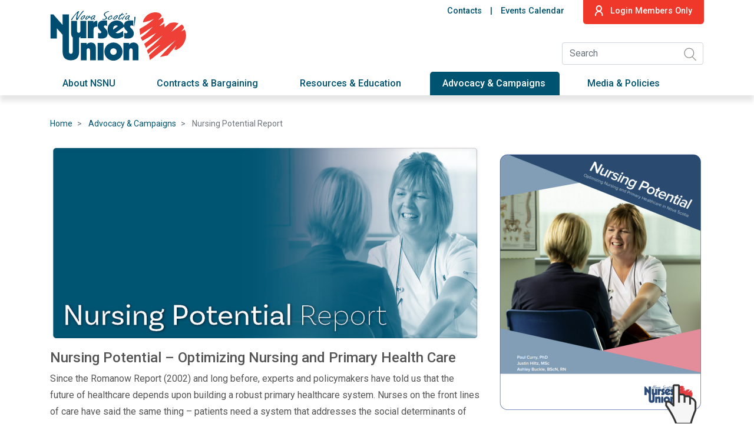

--- FILE ---
content_type: text/html; charset=UTF-8
request_url: https://www.nsnu.ca/advocacy-campaigns/nursingpotential
body_size: 13264
content:
<!DOCTYPE html>
<html lang="en" dir="ltr" prefix="content: http://purl.org/rss/1.0/modules/content/  dc: http://purl.org/dc/terms/  foaf: http://xmlns.com/foaf/0.1/  og: http://ogp.me/ns#  rdfs: http://www.w3.org/2000/01/rdf-schema#  schema: http://schema.org/  sioc: http://rdfs.org/sioc/ns#  sioct: http://rdfs.org/sioc/types#  skos: http://www.w3.org/2004/02/skos/core#  xsd: http://www.w3.org/2001/XMLSchema# ">
  <head>
    <meta charset="utf-8" />
<meta name="description" content="Nursing Potential – Optimizing Nursing and Primary Health Care Since the Romanow Report (2002) and long before, experts and policymakers have told us that the future of healthcare depends upon building a robust primary healthcare system. Nurses on the front lines of care have said the same thing – patients need a system that addresses the social determinants of health while providing preventative care, chronic disease management, and health education, reducing the need for emergency and hospital care." />
<link rel="canonical" href="https://www.nsnu.ca/advocacy-campaigns/nursingpotential" />
<meta property="og:site_name" content="Nova Scotia Nurses Union" />
<meta property="og:type" content="article" />
<meta property="og:url" content="https://www.nsnu.ca/advocacy-campaigns/nursingpotential" />
<meta property="og:title" content="Nursing Potential Report" />
<link rel="apple-touch-icon" sizes="180x180" href="/sites/default/files/favicons/apple-touch-icon.png"/>
<link rel="icon" type="image/png" sizes="32x32" href="/sites/default/files/favicons/favicon-32x32.png"/>
<link rel="icon" type="image/png" sizes="16x16" href="/sites/default/files/favicons/favicon-16x16.png"/>
<link rel="manifest" href="/sites/default/files/favicons/site.webmanifest"/>
<link rel="mask-icon" href="/sites/default/files/favicons/safari-pinned-tab.svg" color="#e42929"/>
<meta name="msapplication-TileColor" content="#2b5797"/>
<meta name="theme-color" content="#ffffff"/>
<meta name="favicon-generator" content="Drupal responsive_favicons + realfavicongenerator.net" />
<meta name="Generator" content="Drupal 10 (https://www.drupal.org)" />
<meta name="MobileOptimized" content="width" />
<meta name="HandheldFriendly" content="true" />
<meta name="viewport" content="width=device-width, initial-scale=1, shrink-to-fit=no" />
<meta http-equiv="x-ua-compatible" content="ie=edge" />
<script src="/sites/default/files/google_tag/gtm_primary/google_tag.script.js?t9vgoi" defer></script>

    <title>Nursing Potential Report | NSNU</title>
    <link rel="stylesheet" media="all" href="/sites/default/files/css/css_sM_DzjIWfe4da-3GXxdDmaPN-je6ZviHo_hRli2ZuR0.css?delta=0&amp;language=en&amp;theme=nsnu_bootstrap&amp;include=[base64]" />
<link rel="stylesheet" media="all" href="/sites/default/files/css/css_YOL5N_SWm-KB1UIbaNoO1bo6hfGdfRH-vr-m0GJOapM.css?delta=1&amp;language=en&amp;theme=nsnu_bootstrap&amp;include=[base64]" />
<link rel="stylesheet" media="all" href="//stackpath.bootstrapcdn.com/bootstrap/4.1.1/css/bootstrap.min.css" />
<link rel="stylesheet" media="all" href="/sites/default/files/css/css_nHkAf5PpkvoK3nqxcSIwMoU0r4rUcB5IJHfgiW2DqmE.css?delta=3&amp;language=en&amp;theme=nsnu_bootstrap&amp;include=[base64]" />
<link rel="stylesheet" media="print" href="/sites/default/files/css/css_PXtHfDY_kbWKEmkk-ba4aQ66fh7QIU44H9y1kMRNSF4.css?delta=4&amp;language=en&amp;theme=nsnu_bootstrap&amp;include=[base64]" />
<link rel="stylesheet" media="all" href="/sites/default/files/css/css_Tc4OpnAuxQR-dYAogOTupq_0yHsxUrO2lhBp0h5sTO4.css?delta=5&amp;language=en&amp;theme=nsnu_bootstrap&amp;include=[base64]" />

    
  </head>
  <body class="layout-no-sidebars page-node-239 path-node node--type-page">
    <a href="#main-content" class="visually-hidden focusable skip-link">
      Skip to main content
    </a>
    <noscript><iframe src="https://www.googletagmanager.com/ns.html?id=GTM-KQG7693" height="0" width="0" style="display:none;visibility:hidden"></iframe></noscript>
      <div class="dialog-off-canvas-main-canvas" data-off-canvas-main-canvas>
    <div id="page-wrapper">
  <div id="page">
    <header id="header" class="header" role="banner" aria-label="Site header">
              <div class="header-top">
                    <div class="container">
                      <div class="row">
              <div class="col-lg-4 col-12">
                        <a href="/" title="Home" rel="home" class="navbar-brand">
              <img src="/themes/custom/nsnu_bootstrap/images/logo-nsnu.svg" alt="Home" class="img-fluid d-inline-block align-top" />
          </a>
    

              </div>
              <div class="col-lg-8 col-12">
                  <div id="block-headerloginlink" data-block-plugin-id="block_content:5d2fffd2-eefb-4ff6-858b-6c8f8fcae1e2" class="block-content-basic block block-block-content block-block-content5d2fffd2-eefb-4ff6-858b-6c8f8fcae1e2">
  
    
      <div class="content">
      
            <div class="clearfix text-formatted field field--name-body field--type-text-with-summary field--label-hidden field__item"><a href="/user/login?destination=/membersonly" class="header-account-login"><img src="/themes/custom/nsnu_bootstrap/images/icn-Person.svg">Login Members Only</a>
<a href="/user/logout" class="header-account-logout"><img src="/themes/custom/nsnu_bootstrap/images/icn-Person.svg">Logout</a></div>
      
    </div>
  </div>
<nav role="navigation" aria-labelledby="block-headerlinks-menu" id="block-headerlinks" data-block-plugin-id="system_menu_block:header-links" class="block block-menu navigation menu--header-links">
            
  <h2 class="visually-hidden" id="block-headerlinks-menu">Header links</h2>
  

        
              <ul class="clearfix nav">
                    <li class="nav-item menu-item--collapsed">
                <a href="/contact-us" class="needs-divider nav-link nav-link--contact-us" data-drupal-link-system-path="node/80">Contacts</a>
              </li>
                <li class="nav-item">
                <a href="/event-calendar" class="nav-link nav-link--event-calendar" data-drupal-link-system-path="event-calendar">Events Calendar</a>
              </li>
        </ul>
  


  </nav>
<div id="block-headersearchform" data-block-plugin-id="block_content:5ea01ac9-455d-4e8d-8594-0da8496db773" class="block-content-basic block block-block-content block-block-content5ea01ac9-455d-4e8d-8594-0da8496db773">
  
    
      <div class="content">
      
            <div class="clearfix text-formatted field field--name-body field--type-text-with-summary field--label-hidden field__item"><div class="header-search-form">
  <form action="/search" method="get" id="views-exposed-form-search-page" accept-charset="UTF-8">
    <div class="form-row">
      <fieldset class="js-form-item js-form-type-textfield form-type-textfield js-form-item-keywords form-item-keywords form-group col-auto">
        <input data-drupal-selector="edit-keywords" type="text" id="edit-keywords" name="keywords" value="" size="30" maxlength="128" class="form-text form-control" placeholder="Search" />
      </fieldset>
      <div data-drupal-selector="edit-actions" class="form-actions js-form-wrapper form-group" id="edit-actions">
        <button type="submit" id="edit-submit-search" value="Search" class="search-button"><img src="/themes/custom/nsnu_bootstrap/images/icn-Magnify.svg"></button>
      </div>
    </div>
  </form>
</div></div>
      
    </div>
  </div>


              </div>
            </div>
                    </div>
                  </div>

        <div class="header-menu">
                      <div class="container">
                                    <div class="row" id="CollapsingNavbar">
                <div id="block-primarynavigation" data-block-plugin-id="superfish:primary-navigation" class="block block-superfish block-superfishprimary-navigation col-12">
  
    
      <div class="content">
      
<ul id="superfish-primary-navigation" class="menu sf-menu sf-primary-navigation sf-horizontal sf-style-none">
  
<li id="primary-navigation-menu-link-contentf10f5365-2982-4bfb-a8a5-24488a0c3c6c" class="sf-depth-1 menuparent"><a href="/about" class="sf-depth-1 menuparent">About NSNU</a><ul><li id="primary-navigation-menu-link-contentbc32715f-ca1a-4cd8-b880-b9ed040df754" class="sf-depth-2 sf-no-children"><a href="/about/directors" class="sf-depth-2">Board of Directors</a></li><li id="primary-navigation-menu-link-content0b9e6ffc-df50-4a63-9122-36e7a7916409" class="sf-depth-2 sf-no-children"><a href="/about/committees" class="sf-depth-2">Committees</a></li><li id="primary-navigation-menu-link-content1332c23e-8703-4983-9227-13af33dcca19" class="sf-depth-2 sf-no-children"><a href="/about/constitution" class="sf-depth-2">Constitution</a></li><li id="primary-navigation-menu-link-content8947ba00-1df8-4300-8013-1a70c5372ed6" class="sf-depth-2 sf-no-children"><a href="/about/policy-procedure-manual" class="sf-depth-2">Policy Procedure Manual</a></li><li id="primary-navigation-menu-link-contentecaff0a6-edf9-4591-806a-5a855c986e94" class="sf-depth-2 sf-no-children"><a href="/about/strategic-plan" class="sf-depth-2">Strategic Plan</a></li><li id="primary-navigation-menu-link-content9180d6f1-ce1a-4c1b-a391-0b5900adf3b3" class="sf-depth-2 sf-no-children"><a href="/about/mission" class="sf-depth-2">NSNU: Vision, Mission, Values, Objectives</a></li><li id="primary-navigation-menu-link-content8ca48dc0-727f-43ae-9841-4a743c082011" class="sf-depth-2 menuparent"><a href="/about/cfnu" class="sf-depth-2 menuparent">Canadian Federation of Nurses Unions</a><ul><li id="primary-navigation-menu-link-contenteaef1e99-bfe9-4514-ab80-450d8624b73b" class="sf-depth-3 sf-no-children"><a href="/CFNUWorkerExchanges" class="sf-depth-3">CFNU Worker Exchanges</a></li><li id="primary-navigation-menu-link-contentb1cc63e3-3ecb-4eb2-a6be-b8c6dbb0019e" class="sf-depth-3 sf-no-children"><a href="/about/cfnu/global-nurses-united" class="sf-depth-3">Global Nurses United</a></li></ul></li><li id="primary-navigation-menu-link-contentc63ff5c2-0664-46be-bfac-eaf3a2662286" class="sf-depth-2 sf-no-children"><a href="/about/affiliates" class="sf-depth-2">Affiliates</a></li><li id="primary-navigation-menu-link-content8b5d72ef-a469-412b-9905-98cfbecf8e86" class="sf-depth-2 sf-no-children"><a href="/about/nsnu-privacy-policy" class="sf-depth-2">NSNU Privacy Policy</a></li></ul></li><li id="primary-navigation-menu-link-content260b370a-07b8-4e13-8c79-de56d0078132" class="sf-depth-1 menuparent"><a href="/contracts-bargaining" class="sf-depth-1 menuparent">Contracts &amp; Bargaining</a><ul><li id="primary-navigation-menu-link-content67b20802-c4a8-4db9-a050-0b981839f1a7" class="sf-depth-2 sf-no-children"><a href="/collectivebargaining" class="sf-depth-2">Collective Bargaining</a></li><li id="primary-navigation-menu-link-contentf4197a56-6a7e-4029-baac-eb0923daa641" class="sf-depth-2 menuparent"><a href="/AcuteCare" class="sf-depth-2 menuparent">Acute Care</a><ul><li id="primary-navigation-menu-link-contenta96928b4-502a-45e2-ab46-2c3b9329be6e" class="sf-depth-3 sf-no-children"><a href="/CONUConstitution" class="sf-depth-3">CONU Constitution</a></li><li id="primary-navigation-menu-link-content6cbb144a-ccb8-4823-bf01-f8ea32ebba0f" class="sf-depth-3 sf-no-children"><a href="/AcuteCarePNC" class="sf-depth-3">Provincial Negotiating Committee</a></li></ul></li><li id="primary-navigation-menu-link-contente7a9ae16-e468-449e-baf2-18f937ae8cd7" class="sf-depth-2 sf-no-children"><a href="/CommunityCare" class="sf-depth-2">Community Care</a></li><li id="primary-navigation-menu-link-contentb00209f4-ed86-4886-b41c-425c4a47e9c8" class="sf-depth-2 sf-no-children"><a href="/LongTermCare" class="sf-depth-2">Long Term Care</a></li><li id="primary-navigation-menu-link-content47b88e4c-3dd5-46cd-b76e-14db349562aa" class="sf-depth-2 sf-no-children"><a href="/grievancearbitration" class="sf-depth-2">Grievance &amp; Arbitration</a></li><li id="primary-navigation-menu-link-content064a856a-0c44-4877-b719-d9724ecaefe4" class="sf-depth-2 sf-no-children"><a href="/nsh-iwk-pay-plan-transition-wave-2-faq" class="sf-depth-2">NSH-IWK Pay Plan Transition Wave 2 FAQ</a></li></ul></li><li id="primary-navigation-menu-link-content099ee57e-e410-4a80-9f5e-96e3c0734612" class="sf-depth-1 menuparent"><a href="/resources" class="sf-depth-1 menuparent">Resources &amp; Education</a><ul><li id="primary-navigation-menu-link-content169512fe-03e6-47ea-888b-2e713e826ac1" class="sf-depth-2 sf-no-children"><a href="/resources/newsletters" class="sf-depth-2">Newsletters</a></li><li id="primary-navigation-menu-link-content71f824bf-a7e0-4e58-b5ea-3eb84c1546bd" class="sf-depth-2 menuparent"><a href="/resources/education" class="sf-depth-2 menuparent">Education</a><ul><li id="primary-navigation-menu-link-content30ca67f9-8213-4293-8b3f-14a55158c232" class="sf-depth-3 menuparent"><a href="/resources/education/scholarships" class="sf-depth-3 menuparent">Scholarships, Grants and Bursaries</a><ul><li id="primary-navigation-menu-link-content2aa8ffba-8398-4e9d-819a-b8026a73e472" class="sf-depth-4 sf-no-children"><a href="/resources/education/scholarships/nsnu" class="sf-depth-4">NSNU</a></li><li id="primary-navigation-menu-link-contentde0825d5-bdbc-4a5e-94ba-81113785492b" class="sf-depth-4 sf-no-children"><a href="/resources/education/scholarships/cfnu" class="sf-depth-4">CFNU</a></li><li id="primary-navigation-menu-link-content64131bc8-0c41-4e65-9636-d164c64b209d" class="sf-depth-4 sf-no-children"><a href="/resources/education/scholarships/regional" class="sf-depth-4">Regional Bursaries</a></li><li id="primary-navigation-menu-link-contentc3ce9bb0-947e-4ae7-8452-65febba32ce1" class="sf-depth-4 sf-no-children"><a href="/resources/education/scholarships/johnson-inc" class="sf-depth-4">belairdirect Educational Grant</a></li></ul></li><li id="primary-navigation-menu-link-content7e7c6cf2-70df-469f-b7cf-c510f39f92dc" class="sf-depth-3 sf-no-children"><a href="/resources/education/premiums" class="sf-depth-3">Education Premiums</a></li><li id="primary-navigation-menu-link-content7097a872-52cd-40c2-b240-08f90f9ff278" class="sf-depth-3 menuparent"><a href="/resources/education/workshops-seminars" class="sf-depth-3 menuparent">Workshops &amp; Seminars</a><ul><li id="primary-navigation-menu-link-content23b6e809-c76a-4342-885d-b0a7959a38d8" class="sf-depth-4 sf-no-children"><a href="/EducationCourseOfferings" class="sf-depth-4">Education Course Offerings</a></li></ul></li><li id="primary-navigation-menu-link-content6ca7d63d-aa96-40c7-8a62-98ffbf35c899" class="sf-depth-3 sf-no-children"><a href="/resources/education/nurse-practitioner-education-incentive" class="sf-depth-3">Nurse Practitioner Education Incentive</a></li><li id="primary-navigation-menu-link-content53f57a2a-68d6-4827-92d2-ccf92ed49148" class="sf-depth-3 sf-no-children"><a href="/SOGI" class="sf-depth-3">SOGI – Sexual Orientation and Gender Identity Nursing</a></li></ul></li><li id="primary-navigation-menu-link-content10b86ec7-cdea-495c-bdb7-e180316bd112" class="sf-depth-2 sf-no-children"><a href="/education/orientation" class="sf-depth-2">Member Orientation &amp; Registration</a></li><li id="primary-navigation-menu-link-contenta756843e-da98-4ca3-8be9-e418b1667fd0" class="sf-depth-2 menuparent"><a href="/resources/mynsnu-app" class="sf-depth-2 menuparent">MyNSNU App</a><ul><li id="primary-navigation-menu-link-contentf2475d4a-8a12-4427-a599-deae7cc74c2f" class="sf-depth-3 sf-no-children"><a href="/resources/mynsnu-app/education-mynsnu-app" class="sf-depth-3">Education on the MyNSNU App</a></li></ul></li><li id="primary-navigation-menu-link-contentc0cb84c8-0c9f-4f41-9433-0eb1817b772f" class="sf-depth-2 sf-no-children"><a href="/safety" class="sf-depth-2">Safety First – OHS Support for Nurses</a></li><li id="primary-navigation-menu-link-content2e4fbad7-ea05-4461-b904-1b2cf40fb9a7" class="sf-depth-2 sf-no-children"><a href="/indigenous-resource-centre" class="sf-depth-2">Indigenous Resource Centre</a></li><li id="primary-navigation-menu-link-content87aed4ac-392e-4deb-ad59-5f55808dc1bf" class="sf-depth-2 menuparent"><a href="/resources/forms-guides" class="sf-depth-2 menuparent">Forms &amp; Guides</a><ul><li id="primary-navigation-menu-link-contente8e0fa40-be0d-49ae-8fc7-16ee1c8efc3a" class="sf-depth-3 sf-no-children"><a href="/resources/forms-guides/table-officer-manual" class="sf-depth-3">Table Officer Manual</a></li><li id="primary-navigation-menu-link-content3872dba4-673c-40bb-b182-3f8f1f079120" class="sf-depth-3 sf-no-children"><a href="/resources/forms-guides/toolkit" class="sf-depth-3">Toolkit for Locals</a></li></ul></li><li id="primary-navigation-menu-link-content44d01700-24f4-404b-bea2-65285e76261a" class="sf-depth-2 sf-no-children"><a href="/resources/faqs" class="sf-depth-2">Frequently Asked Questions</a></li><li id="primary-navigation-menu-link-content53eb8dba-8e3c-4388-a431-857688895cc2" class="sf-depth-2 menuparent"><a href="/resources/SocialMediaNursingPractice" class="sf-depth-2 menuparent">Social Media and Nursing Practice</a><ul><li id="primary-navigation-menu-link-contentd053c4a5-8108-42f7-858b-f62ad3a80703" class="sf-depth-3 sf-no-children"><a href="/resources/SocialMediaNursingPractice/nursingemailetiquette" class="sf-depth-3">Nursing Email Etiquette</a></li><li id="primary-navigation-menu-link-content60db3f1d-e3eb-42e5-9576-04391ca04221" class="sf-depth-3 sf-no-children"><a href="/SMCommentingPolicy" class="sf-depth-3">Social Media Commenting Policy</a></li><li id="primary-navigation-menu-link-content4f4afba2-3a46-46d6-bdee-31e23a114178" class="sf-depth-3 sf-no-children"><a href="/resources/SocialMediaNursingPractice/recordingintheworkplace" class="sf-depth-3">Picture and Video Recording in the Workplace</a></li></ul></li><li id="primary-navigation-menu-link-content2d8d3a0c-4cbb-4f8d-95d8-0642025df9fe" class="sf-depth-2 sf-no-children"><a href="/labour-relations-representative-assignments" class="sf-depth-2">Labour Relations Representative Assignments</a></li><li id="primary-navigation-menu-link-contentbf4e0ba2-a756-4df8-92e6-90a8b7f7cfed" class="sf-depth-2 sf-no-children"><a href="/troubleshooting" class="sf-depth-2">Tech Troubleshooting</a></li></ul></li><li id="primary-navigation-menu-link-content3228d93a-a1a2-46aa-afc9-f3c7c8e75440" class="active-trail sf-depth-1 menuparent"><a href="/advocacy-campaigns" class="sf-depth-1 menuparent">Advocacy &amp; Campaigns</a><ul><li id="primary-navigation-menu-link-contente03b3f62-e5dc-4fc3-80a3-a3ca335c3b61" class="sf-depth-2 sf-no-children"><a href="/flu" class="sf-depth-2">Fight the Flu</a></li><li id="primary-navigation-menu-link-contentc14b5950-f462-4324-b0a4-756ceeaaae1e" class="sf-depth-2 sf-no-children"><a href="/NNW2025" class="sf-depth-2">National Nursing Week 2025</a></li><li id="primary-navigation-menu-link-content7e56b906-b410-4989-b9f4-966f4a037c14" class="sf-depth-2 sf-no-children"><a href="/Pride2025" class="sf-depth-2">Pride 2025</a></li><li id="primary-navigation-menu-link-contente0ffd9df-e3ed-41c0-8a49-d37752558c57" class="sf-depth-2 sf-no-children"><a href="/EoI2025NSFL" class="sf-depth-2">2025 NSFL Biennium: Expression of Interest</a></li><li id="primary-navigation-menu-link-contentd5b32dc5-4bec-43c1-9e81-8de5c3239152" class="sf-depth-2 sf-no-children"><a href="/ValueofaUnion" class="sf-depth-2">The Value of a Union</a></li><li id="primary-navigation-menu-link-contentb2a9b6f2-691a-4b61-bafc-807f58450112" class="sf-depth-2 sf-no-children"><a href="/researchandreports" class="sf-depth-2">Nursing Research &amp; Reports</a></li><li id="primary-navigation-menu-link-contentce29ae0c-8bad-41f3-bbd2-e64e1b7f3dcc" class="sf-depth-2 sf-no-children"><a href="/2024AGMPhotos" class="sf-depth-2">AGM 2024 Photo Gallery</a></li><li id="primary-navigation-menu-link-content220f75c9-8681-4274-95e1-dcc4aa6eebc2" class="sf-depth-2 sf-no-children"><a href="/COVID19Info" class="sf-depth-2">COVID-19 Information</a></li><li id="primary-navigation-menu-link-content1c27f410-0605-4f26-bf0f-d2c24475e695" class="active-trail sf-depth-2 menuparent"><a href="/nsnureports" class="sf-depth-2 menuparent">NSNU Reports</a><ul><li id="primary-navigation-menu-link-contenta473bed8-f1a9-49f4-a89a-898416ecaa88" class="sf-depth-3 sf-no-children"><a href="/StaffingStandards" class="sf-depth-3">Staffing Standards for Nova Scotia’s Nursing Homes</a></li><li id="primary-navigation-menu-link-contentcf13f0ed-3c24-476f-a35e-3d824e694cd9" class="active-trail sf-depth-3 menuparent"><a href="/advocacy-campaigns/nursingpotential" class="is-active sf-depth-3 menuparent">Nursing Potential Report</a><ul><li id="primary-navigation-menu-link-content9c4173e2-3981-4ff7-9ef8-e7944083d9ca" class="sf-depth-4 sf-no-children"><a href="/advocacy-campaigns/nursingpotential/campaign" class="sf-depth-4">Nursing Potential Campaign</a></li></ul></li><li id="primary-navigation-menu-link-contentce3e771e-4b83-46e0-9af7-11d3179a2328" class="sf-depth-3 menuparent"><a href="/advocacy-campaigns/brokenhomes" class="sf-depth-3 menuparent">Broken Homes Report on Long Term Care in NS</a><ul><li id="primary-navigation-menu-link-contentcf49a7d4-e750-42ee-915c-26f5b4a50b5c" class="sf-depth-4 sf-no-children"><a href="/advocacy-campaigns/brokenhomes/carewithdignity" class="sf-depth-4">Care With Dignity</a></li><li id="primary-navigation-menu-link-content56e6773a-4a17-4341-a86b-ab3015333d97" class="sf-depth-4 sf-no-children"><a href="/advocacy-campaigns/brokenhomes/ltccommitteereport" class="sf-depth-4">Long-Term Care Working Committee Report</a></li></ul></li></ul></li><li id="primary-navigation-menu-link-contentf0e0d114-4b05-4a47-872c-98fe500dc4db" class="sf-depth-2 sf-no-children"><a href="/FirstRespondersMentalHealth" class="sf-depth-2">NS First Responders Mental Health Resource</a></li><li id="primary-navigation-menu-link-content3a5e1980-ce0f-4362-a03b-435e4077893b" class="sf-depth-2 menuparent"><a href="/advocacy-campaigns/anti-violence" class="sf-depth-2 menuparent">Violence: It&#039;s not part of the job</a><ul><li id="primary-navigation-menu-link-content64e0a6f3-c92c-4683-83db-df5af4d0a01e" class="sf-depth-3 sf-no-children"><a href="/advocacy-campaigns/anti-violence/presidents-message" class="sf-depth-3">Violence in the Workplace - President&#039;s Message</a></li><li id="primary-navigation-menu-link-content19f98f58-c5e1-4ce9-a9b6-8c03fe070c6a" class="sf-depth-3 sf-no-children"><a href="/advocacy-campaigns/anti-violence/nnw-campaign-materials" class="sf-depth-3">Workplace Violence Campaign Material</a></li></ul></li><li id="primary-navigation-menu-link-contentfa15d481-0781-4a6e-8733-1eb627324c25" class="sf-depth-2 menuparent"><a href="/advocacy-campaigns/safe-staffing" class="sf-depth-2 menuparent">Safe Staffing &amp; Clinical Capacity</a><ul><li id="primary-navigation-menu-link-contentbe0ecc9c-a833-48ee-b40a-00101a0e0934" class="sf-depth-3 sf-no-children"><a href="/advocacy-campaigns/safe-staffing/role-of-nsnu" class="sf-depth-3">The Role of NSNU</a></li><li id="primary-navigation-menu-link-content84444a6a-43f6-4a6b-940f-01f28cae5279" class="sf-depth-3 sf-no-children"><a href="/advocacy-campaigns/safe-staffing/the-process" class="sf-depth-3">How the process works</a></li><li id="primary-navigation-menu-link-content5ad8f9aa-c1fc-4dbf-94ef-4c5d47617f46" class="sf-depth-3 sf-no-children"><a href="/advocacy-campaigns/safe-staffing/clinical-capacity" class="sf-depth-3">Clinical Capacity Concerns</a></li></ul></li><li id="primary-navigation-menu-link-content5f8b29b3-8b65-46dd-8ff9-3b8d6253066e" class="sf-depth-2 sf-no-children"><a href="/escape" class="sf-depth-2">Escape</a></li><li id="primary-navigation-menu-link-contentb0328410-e24e-4eae-a2a6-4e95d7b01ce2" class="sf-depth-2 sf-no-children"><a href="/AffiliateCampaigns" class="sf-depth-2">Affiliate Campaigns</a></li></ul></li><li id="primary-navigation-menu-link-content5e06bd34-1517-46ce-a342-9ceb457de7cf" class="sf-depth-1 menuparent"><a href="/media_policies" class="sf-depth-1 menuparent">Media &amp; Policies</a><ul><li id="primary-navigation-menu-link-content6de0e2fe-d333-4929-a1da-d432ac5a4a6f" class="sf-depth-2 sf-no-children"><a href="/media_policies/media/news-releases" class="sf-depth-2">News Releases</a></li><li id="primary-navigation-menu-link-content45033599-7c87-4a17-9abf-cedc74b03f01" class="sf-depth-2 sf-no-children"><a href="/media_policies/presidents-biography" class="sf-depth-2">President&#039;s Biography</a></li><li id="primary-navigation-menu-link-content1c76c346-f169-4553-8e62-2b4e515b048a" class="sf-depth-2 sf-no-children"><a href="/media_policies/media-kit" class="sf-depth-2">Media Kit</a></li><li id="primary-navigation-menu-link-content06256f9b-b256-48db-b16a-2f416356ea23" class="sf-depth-2 menuparent"><a href="/media_policies/regulations-legislation" class="sf-depth-2 menuparent">Regulations &amp; Legislation</a><ul><li id="primary-navigation-menu-link-content01de00e6-818c-443c-ad50-34d74e4c928d" class="sf-depth-3 sf-no-children"><a href="/media_policies/regulations-legislation/ptsd-legislation" class="sf-depth-3">PTSD Legislation</a></li></ul></li><li id="primary-navigation-menu-link-contentd60fd62f-0cd3-4ca6-bd4b-baa8a55da964" class="sf-depth-2 sf-no-children"><a href="/donationsandfunding" class="sf-depth-2">NSNU Charitable Contributions and Sponsorship Policy</a></li><li id="primary-navigation-menu-link-content1ecd2f30-8734-4b03-b444-c9dabd0718bd" class="sf-depth-2 sf-no-children"><a href="/media_policies/positions" class="sf-depth-2">Position Statements</a></li></ul></li><li id="primary-navigation-menu-link-content1f48dd26-9e8f-4109-b059-8d5543b73a8a" class="sf-depth-1 menuparent"><a href="/membersonly" class="menu-members-only sf-depth-1 menuparent">Members Only</a><ul><li id="primary-navigation-menu-link-content2190b129-3b95-44e5-8da5-8fa0b663ca9b" class="sf-depth-2 sf-no-children"><a href="/AGM2026" class="sf-depth-2">Annual General Meeting 2026</a></li><li id="primary-navigation-menu-link-content49b252a7-82ff-4ae7-85a9-5bb2d696cfb4" class="sf-depth-2 sf-no-children"><a href="/2025BODCandidates" class="sf-depth-2">NSNU 2025 Board Candidates</a></li><li id="primary-navigation-menu-link-contentff780bd5-1bbb-426d-bdca-5b452050cc27" class="sf-depth-2 sf-no-children"><a href="/node/1706" class="sf-depth-2">NSNU Staff &amp; President&#039;s Contracts</a></li><li id="primary-navigation-menu-link-contentd9953815-9842-41f5-8c84-abaf5374dd5e" class="sf-depth-2 sf-no-children"><a href="/FinancialStatements" class="sf-depth-2">NSNU Financial Statements</a></li><li id="primary-navigation-menu-link-contentb198b3ab-2740-4e5b-b838-40f39f7db08b" class="sf-depth-2 sf-no-children"><a href="/uniforms" class="sf-depth-2">Uniforms</a></li><li id="primary-navigation-menu-link-content1037aa77-652f-4e14-8c93-eca1e15dd5ff" class="sf-depth-2 sf-no-children"><a href="/NSAHO-LTD" class="sf-depth-2">NSAHO LTD</a></li><li id="primary-navigation-menu-link-content194f5522-069d-4ea1-8abb-4dc35e97b0b5" class="sf-depth-2 sf-no-children"><a href="/belairdirect" class="sf-depth-2">belairdirect</a></li><li id="primary-navigation-menu-link-contentaba66313-5c51-42a1-8246-5a2877f0d64b" class="sf-depth-2 sf-no-children"><a href="/memberdiscounts" class="sf-depth-2">Member Discount List</a></li><li id="primary-navigation-menu-link-contentaecfacac-fa16-4208-ae44-29908affc9de" class="sf-depth-2 sf-no-children"><a href="/merchandise" class="sf-depth-2">NSNU Merchandise</a></li><li id="primary-navigation-menu-link-content196a10b1-254f-4e77-a6c9-e4cb54574eef" class="sf-depth-2 sf-no-children"><a href="/photogallery" class="sf-depth-2">Photo Galleries</a></li></ul></li>
</ul>

    </div>
  </div>


              </div>
                                </div>
                  </div>

                  <div class="mobile-menu-source">
              <section class="region region-mobile_menu">
    <div id="block-mobileheadersearchform" data-block-plugin-id="block_content:f0058ef5-221d-4c28-b865-dbbff73e56a2" class="block-content-basic block block-block-content block-block-contentf0058ef5-221d-4c28-b865-dbbff73e56a2">
  
    
      <div class="content">
      
            <div class="clearfix text-formatted field field--name-body field--type-text-with-summary field--label-hidden field__item"><div class="header-search-form header-search-form--mobile">
  <form action="/search" method="get" id="views-exposed-form-search-page" accept-charset="UTF-8">
    <div class="form-row">
      <fieldset class="js-form-item js-form-type-textfield form-type-textfield js-form-item-keywords form-item-keywords form-group col-auto">
        <input data-drupal-selector="edit-keywords" type="text" id="edit-keywords" name="keywords" value="" size="30" maxlength="128" class="form-text form-control" placeholder="Search" />
      </fieldset>
      <div data-drupal-selector="edit-actions" class="form-actions js-form-wrapper form-group" id="edit-actions">
        <button type="submit" id="edit-submit-search" value="Search" class="search-button"><img src="/themes/custom/nsnu_bootstrap/images/icn-Mobile-Magnify.svg"></button>
      </div>
    </div>
  </form>
</div></div>
      
    </div>
  </div>
<div id="block-mobile-headerloginlink" data-block-plugin-id="block_content:5d2fffd2-eefb-4ff6-858b-6c8f8fcae1e2" class="block-content-basic block block-block-content block-block-content5d2fffd2-eefb-4ff6-858b-6c8f8fcae1e2">
  
    
      <div class="content">
      
            <div class="clearfix text-formatted field field--name-body field--type-text-with-summary field--label-hidden field__item"><a href="/user/login?destination=/membersonly" class="header-account-login"><img src="/themes/custom/nsnu_bootstrap/images/icn-Person.svg">Login Members Only</a>
<a href="/user/logout" class="header-account-logout"><img src="/themes/custom/nsnu_bootstrap/images/icn-Person.svg">Logout</a></div>
      
    </div>
  </div>
<nav role="navigation" aria-labelledby="block-primarynavigation-2-menu" id="block-primarynavigation-2" data-block-plugin-id="menu_block:primary-navigation" class="block block-menu navigation menu--primary-navigation">
            
  <h2 class="visually-hidden" id="block-primarynavigation-2-menu">Primary Navigation</h2>
  

        
              <ul class="clearfix nav">
                    <li class="nav-item menu-item--expanded">
                <a href="/about" class="nav-link" data-drupal-link-system-path="node/3">About NSNU</a>
                                <ul class="menu">
                    <li class="nav-item">
                <a href="/about/directors" class="nav-link" data-drupal-link-system-path="node/14">Board of Directors</a>
              </li>
                <li class="nav-item">
                <a href="/about/committees" class="nav-link" data-drupal-link-system-path="node/15">Committees</a>
              </li>
                <li class="nav-item">
                <a href="/about/constitution" class="nav-link" data-drupal-link-system-path="node/16">Constitution</a>
              </li>
                <li class="nav-item">
                <a href="/about/policy-procedure-manual" class="nav-link" data-drupal-link-system-path="node/17">Policy Procedure Manual</a>
              </li>
                <li class="nav-item">
                <a href="/about/strategic-plan" class="nav-link" data-drupal-link-system-path="node/18">Strategic Plan</a>
              </li>
                <li class="nav-item">
                <a href="/about/mission" class="nav-link" data-drupal-link-system-path="node/394">NSNU: Vision, Mission, Values, Objectives</a>
              </li>
                <li class="nav-item menu-item--expanded">
                <a href="/about/cfnu" class="nav-link" data-drupal-link-system-path="node/107">Canadian Federation of Nurses Unions</a>
                                <ul class="menu">
                    <li class="nav-item">
                <a href="/CFNUWorkerExchanges" class="nav-link" data-drupal-link-system-path="node/547">CFNU Worker Exchanges</a>
              </li>
                <li class="nav-item">
                <a href="/about/cfnu/global-nurses-united" class="nav-link" data-drupal-link-system-path="node/329">Global Nurses United</a>
              </li>
        </ul>
  
              </li>
                <li class="nav-item">
                <a href="/about/affiliates" class="nav-link" data-drupal-link-system-path="node/22">Affiliates</a>
              </li>
                <li class="nav-item">
                <a href="/about/nsnu-privacy-policy" class="nav-link" data-drupal-link-system-path="node/330">NSNU Privacy Policy</a>
              </li>
        </ul>
  
              </li>
                <li class="nav-item menu-item--expanded">
                <a href="/contracts-bargaining" class="nav-link" data-drupal-link-system-path="node/4">Contracts &amp; Bargaining</a>
                                <ul class="menu">
                    <li class="nav-item">
                <a href="/collectivebargaining" class="nav-link" data-drupal-link-system-path="node/26">Collective Bargaining</a>
              </li>
                <li class="nav-item menu-item--expanded">
                <a href="/AcuteCare" class="nav-link" data-drupal-link-system-path="node/23">Acute Care</a>
                                <ul class="menu">
                    <li class="nav-item">
                <a href="/CONUConstitution" class="nav-link" data-drupal-link-system-path="node/246">CONU Constitution</a>
              </li>
                <li class="nav-item">
                <a href="/AcuteCarePNC" class="nav-link" data-drupal-link-system-path="node/247">Provincial Negotiating Committee</a>
              </li>
        </ul>
  
              </li>
                <li class="nav-item">
                <a href="/CommunityCare" class="nav-link" data-drupal-link-system-path="node/24">Community Care</a>
              </li>
                <li class="nav-item">
                <a href="/LongTermCare" class="nav-link" data-drupal-link-system-path="node/25">Long Term Care</a>
              </li>
                <li class="nav-item">
                <a href="/grievancearbitration" class="nav-link" data-drupal-link-system-path="node/28">Grievance &amp; Arbitration</a>
              </li>
                <li class="nav-item">
                <a href="/nsh-iwk-pay-plan-transition-wave-2-faq" class="nav-link" data-drupal-link-system-path="node/1862">NSH-IWK Pay Plan Transition Wave 2 FAQ</a>
              </li>
        </ul>
  
              </li>
                <li class="nav-item menu-item--expanded">
                <a href="/resources" class="nav-link" data-drupal-link-system-path="node/5">Resources &amp; Education</a>
                                <ul class="menu">
                    <li class="nav-item">
                <a href="/resources/newsletters" class="nav-link" data-drupal-link-system-path="node/29">Newsletters</a>
              </li>
                <li class="nav-item menu-item--expanded">
                <a href="/resources/education" class="nav-link" data-drupal-link-system-path="node/30">Education</a>
                                <ul class="menu">
                    <li class="nav-item menu-item--expanded">
                <a href="/resources/education/scholarships" class="nav-link" data-drupal-link-system-path="node/35">Scholarships, Grants and Bursaries</a>
                                <ul class="menu">
                    <li class="nav-item">
                <a href="/resources/education/scholarships/nsnu" class="nav-link" data-drupal-link-system-path="node/36">NSNU</a>
              </li>
                <li class="nav-item">
                <a href="/resources/education/scholarships/cfnu" class="nav-link" data-drupal-link-system-path="node/37">CFNU</a>
              </li>
                <li class="nav-item">
                <a href="/resources/education/scholarships/regional" class="nav-link" data-drupal-link-system-path="node/38">Regional Bursaries</a>
              </li>
                <li class="nav-item">
                <a href="/resources/education/scholarships/johnson-inc" class="nav-link" data-drupal-link-system-path="node/39">belairdirect Educational Grant</a>
              </li>
        </ul>
  
              </li>
                <li class="nav-item">
                <a href="/resources/education/premiums" class="nav-link" data-drupal-link-system-path="node/31">Education Premiums</a>
              </li>
                <li class="nav-item menu-item--expanded">
                <a href="/resources/education/workshops-seminars" class="nav-link" data-drupal-link-system-path="node/273">Workshops &amp; Seminars</a>
                                <ul class="menu">
                    <li class="nav-item">
                <a href="/EducationCourseOfferings" class="nav-link" data-drupal-link-system-path="node/274">Education Course Offerings</a>
              </li>
        </ul>
  
              </li>
                <li class="nav-item">
                <a href="/resources/education/nurse-practitioner-education-incentive" class="nav-link" data-drupal-link-system-path="node/275">Nurse Practitioner Education Incentive</a>
              </li>
                <li class="nav-item">
                <a href="/SOGI" class="nav-link" data-drupal-link-system-path="node/749">SOGI – Sexual Orientation and Gender Identity Nursing</a>
              </li>
        </ul>
  
              </li>
                <li class="nav-item">
                <a href="/education/orientation" class="nav-link" data-drupal-link-system-path="node/1172">Member Orientation &amp; Registration</a>
              </li>
                <li class="nav-item menu-item--expanded">
                <a href="/resources/mynsnu-app" class="nav-link" data-drupal-link-system-path="node/324">MyNSNU App</a>
                                <ul class="menu">
                    <li class="nav-item">
                <a href="/resources/mynsnu-app/education-mynsnu-app" class="nav-link" data-drupal-link-system-path="node/325">Education on the MyNSNU App</a>
              </li>
        </ul>
  
              </li>
                <li class="nav-item">
                <a href="/safety" class="nav-link" data-drupal-link-system-path="node/1009">Safety First – OHS Support for Nurses</a>
              </li>
                <li class="nav-item">
                <a href="/indigenous-resource-centre" class="nav-link" data-drupal-link-system-path="node/1847">Indigenous Resource Centre</a>
              </li>
                <li class="nav-item menu-item--expanded">
                <a href="/resources/forms-guides" class="nav-link" data-drupal-link-system-path="node/42">Forms &amp; Guides</a>
                                <ul class="menu">
                    <li class="nav-item">
                <a href="/resources/forms-guides/table-officer-manual" class="nav-link" data-drupal-link-system-path="node/44">Table Officer Manual</a>
              </li>
                <li class="nav-item">
                <a href="/resources/forms-guides/toolkit" class="nav-link" data-drupal-link-system-path="node/43">Toolkit for Locals</a>
              </li>
        </ul>
  
              </li>
                <li class="nav-item">
                <a href="/resources/faqs" class="nav-link" data-drupal-link-system-path="node/122">Frequently Asked Questions</a>
              </li>
                <li class="nav-item menu-item--expanded">
                <a href="/resources/SocialMediaNursingPractice" class="nav-link" data-drupal-link-system-path="node/406">Social Media and Nursing Practice</a>
                                <ul class="menu">
                    <li class="nav-item">
                <a href="/resources/SocialMediaNursingPractice/nursingemailetiquette" class="nav-link" data-drupal-link-system-path="node/40">Nursing Email Etiquette</a>
              </li>
                <li class="nav-item">
                <a href="/SMCommentingPolicy" class="nav-link" data-drupal-link-system-path="node/397">Social Media Commenting Policy</a>
              </li>
                <li class="nav-item">
                <a href="/resources/SocialMediaNursingPractice/recordingintheworkplace" class="nav-link" data-drupal-link-system-path="node/407">Picture and Video Recording in the Workplace</a>
              </li>
        </ul>
  
              </li>
                <li class="nav-item">
                <a href="/labour-relations-representative-assignments" class="nav-link" data-drupal-link-system-path="node/1235">Labour Relations Representative Assignments</a>
              </li>
                <li class="nav-item">
                <a href="/troubleshooting" class="nav-link" data-drupal-link-system-path="node/1395">Tech Troubleshooting</a>
              </li>
        </ul>
  
              </li>
                <li class="nav-item menu-item--expanded menu-item--active-trail">
                <a href="/advocacy-campaigns" class="nav-link active" data-drupal-link-system-path="node/6">Advocacy &amp; Campaigns</a>
                                <ul class="menu">
                    <li class="nav-item">
                <a href="/flu" class="nav-link" data-drupal-link-system-path="node/1502">Fight the Flu</a>
              </li>
                <li class="nav-item">
                <a href="/NNW2025" class="nav-link" data-drupal-link-system-path="node/1720">National Nursing Week 2025</a>
              </li>
                <li class="nav-item">
                <a href="/Pride2025" class="nav-link" data-drupal-link-system-path="node/1728">Pride 2025</a>
              </li>
                <li class="nav-item">
                <a href="/EoI2025NSFL" class="nav-link" data-drupal-link-system-path="node/1738">2025 NSFL Biennium: Expression of Interest</a>
              </li>
                <li class="nav-item">
                <a href="/ValueofaUnion" class="nav-link" data-drupal-link-system-path="node/1719">The Value of a Union</a>
              </li>
                <li class="nav-item">
                <a href="/researchandreports" class="nav-link" data-drupal-link-system-path="node/32">Nursing Research &amp; Reports</a>
              </li>
                <li class="nav-item">
                <a href="/2024AGMPhotos" class="nav-link" data-drupal-link-system-path="node/1580">AGM 2024 Photo Gallery</a>
              </li>
                <li class="nav-item">
                <a href="/COVID19Info" class="nav-link" data-drupal-link-system-path="node/1070">COVID-19 Information</a>
              </li>
                <li class="nav-item menu-item--expanded menu-item--active-trail">
                <a href="/nsnureports" class="nav-link active" data-drupal-link-system-path="node/993">NSNU Reports</a>
                                <ul class="menu">
                    <li class="nav-item">
                <a href="/StaffingStandards" class="nav-link" data-drupal-link-system-path="node/670">Staffing Standards for Nova Scotia’s Nursing Homes</a>
              </li>
                <li class="nav-item menu-item--expanded menu-item--active-trail">
                <a href="/advocacy-campaigns/nursingpotential" class="nav-link active is-active" data-drupal-link-system-path="node/239">Nursing Potential Report</a>
                                <ul class="menu">
                    <li class="nav-item">
                <a href="/advocacy-campaigns/nursingpotential/campaign" class="nav-link" data-drupal-link-system-path="node/243">Nursing Potential Campaign</a>
              </li>
        </ul>
  
              </li>
                <li class="nav-item menu-item--expanded">
                <a href="/advocacy-campaigns/brokenhomes" class="nav-link" data-drupal-link-system-path="node/57">Broken Homes Report on Long Term Care in NS</a>
                                <ul class="menu">
                    <li class="nav-item">
                <a href="/advocacy-campaigns/brokenhomes/carewithdignity" class="nav-link" data-drupal-link-system-path="node/327">Care With Dignity</a>
              </li>
                <li class="nav-item">
                <a href="/advocacy-campaigns/brokenhomes/ltccommitteereport" class="nav-link" data-drupal-link-system-path="node/58">Long-Term Care Working Committee Report</a>
              </li>
        </ul>
  
              </li>
        </ul>
  
              </li>
                <li class="nav-item">
                <a href="/FirstRespondersMentalHealth" class="nav-link" data-drupal-link-system-path="node/846">NS First Responders Mental Health Resource</a>
              </li>
                <li class="nav-item menu-item--expanded">
                <a href="/advocacy-campaigns/anti-violence" class="nav-link" data-drupal-link-system-path="node/50">Violence: It&#039;s not part of the job</a>
                                <ul class="menu">
                    <li class="nav-item">
                <a href="/advocacy-campaigns/anti-violence/presidents-message" class="nav-link" data-drupal-link-system-path="node/52">Violence in the Workplace - President&#039;s Message</a>
              </li>
                <li class="nav-item">
                <a href="/advocacy-campaigns/anti-violence/nnw-campaign-materials" class="nav-link" data-drupal-link-system-path="node/56">Workplace Violence Campaign Material</a>
              </li>
        </ul>
  
              </li>
                <li class="nav-item menu-item--expanded">
                <a href="/advocacy-campaigns/safe-staffing" class="nav-link" data-drupal-link-system-path="node/60">Safe Staffing &amp; Clinical Capacity</a>
                                <ul class="menu">
                    <li class="nav-item">
                <a href="/advocacy-campaigns/safe-staffing/role-of-nsnu" class="nav-link" data-drupal-link-system-path="node/62">The Role of NSNU</a>
              </li>
                <li class="nav-item">
                <a href="/advocacy-campaigns/safe-staffing/the-process" class="nav-link" data-drupal-link-system-path="node/63">How the process works</a>
              </li>
                <li class="nav-item">
                <a href="/advocacy-campaigns/safe-staffing/clinical-capacity" class="nav-link" data-drupal-link-system-path="node/64">Clinical Capacity Concerns</a>
              </li>
        </ul>
  
              </li>
                <li class="nav-item">
                <a href="/escape" class="nav-link" data-drupal-link-system-path="node/605">Escape</a>
              </li>
                <li class="nav-item">
                <a href="/AffiliateCampaigns" class="nav-link" data-drupal-link-system-path="node/997">Affiliate Campaigns</a>
              </li>
        </ul>
  
              </li>
                <li class="nav-item menu-item--expanded">
                <a href="/media_policies" class="nav-link" data-drupal-link-system-path="node/7">Media &amp; Policies</a>
                                <ul class="menu">
                    <li class="nav-item">
                <a href="/media_policies/media/news-releases" class="nav-link" data-drupal-link-system-path="node/72">News Releases</a>
              </li>
                <li class="nav-item">
                <a href="/media_policies/presidents-biography" class="nav-link" data-drupal-link-system-path="node/71">President&#039;s Biography</a>
              </li>
                <li class="nav-item">
                <a href="/media_policies/media-kit" class="nav-link" data-drupal-link-system-path="node/73">Media Kit</a>
              </li>
                <li class="nav-item menu-item--expanded">
                <a href="/media_policies/regulations-legislation" class="nav-link" data-drupal-link-system-path="node/364">Regulations &amp; Legislation</a>
                                <ul class="menu">
                    <li class="nav-item">
                <a href="/media_policies/regulations-legislation/ptsd-legislation" class="nav-link" data-drupal-link-system-path="node/78">PTSD Legislation</a>
              </li>
        </ul>
  
              </li>
                <li class="nav-item">
                <a href="/donationsandfunding" class="nav-link" data-drupal-link-system-path="node/20">NSNU Charitable Contributions and Sponsorship Policy</a>
              </li>
                <li class="nav-item">
                <a href="/media_policies/positions" class="nav-link" data-drupal-link-system-path="node/75">Position Statements</a>
              </li>
        </ul>
  
              </li>
                <li class="nav-item menu-item--expanded">
                <a href="/membersonly" class="menu-members-only nav-link" data-drupal-link-system-path="node/172">Members Only</a>
                                <ul class="menu">
                    <li class="nav-item">
                <a href="/AGM2026" class="nav-link" data-drupal-link-system-path="node/1858">Annual General Meeting 2026</a>
              </li>
                <li class="nav-item">
                <a href="/2025BODCandidates" class="nav-link" data-drupal-link-system-path="node/1696">NSNU 2025 Board Candidates</a>
              </li>
                <li class="nav-item">
                <a href="/node/1706" class="nav-link" data-drupal-link-system-path="node/1706">NSNU Staff &amp; President&#039;s Contracts</a>
              </li>
                <li class="nav-item">
                <a href="/FinancialStatements" class="nav-link" data-drupal-link-system-path="node/647">NSNU Financial Statements</a>
              </li>
                <li class="nav-item">
                <a href="/uniforms" class="nav-link" data-drupal-link-system-path="node/334">Uniforms</a>
              </li>
                <li class="nav-item">
                <a href="/NSAHO-LTD" class="nav-link" data-drupal-link-system-path="node/181">NSAHO LTD</a>
              </li>
                <li class="nav-item">
                <a href="/belairdirect" class="nav-link" data-drupal-link-system-path="node/1503">belairdirect</a>
              </li>
                <li class="nav-item">
                <a href="/memberdiscounts" class="nav-link" data-drupal-link-system-path="node/175">Member Discount List</a>
              </li>
                <li class="nav-item">
                <a href="/merchandise" class="nav-link" data-drupal-link-system-path="node/933">NSNU Merchandise</a>
              </li>
                <li class="nav-item">
                <a href="/photogallery" class="nav-link" data-drupal-link-system-path="node/45">Photo Galleries</a>
              </li>
        </ul>
  
              </li>
        </ul>
  


  </nav>
<nav role="navigation" aria-labelledby="block-mobile-headerlinks-menu" id="block-mobile-headerlinks" data-block-plugin-id="menu_block:header-links" class="block block-menu navigation menu--header-links">
            
  <h2 class="visually-hidden" id="block-mobile-headerlinks-menu">Header links</h2>
  

        
              <ul class="clearfix nav">
                    <li class="nav-item menu-item--collapsed">
                <a href="/contact-us" class="needs-divider nav-link nav-link--contact-us" data-drupal-link-system-path="node/80">Contacts</a>
              </li>
                <li class="nav-item">
                <a href="/event-calendar" class="nav-link nav-link--event-calendar" data-drupal-link-system-path="event-calendar">Events Calendar</a>
              </li>
        </ul>
  


  </nav>

  </section>

          </div>
          <div class="mobile-menu-container"></div>
            </header>
            <div id="main-wrapper" class="layout-main-wrapper clearfix">
                      <div id="main" class="container">
          
          <div class="row row-offcanvas row-offcanvas-left clearfix">
              <main class="main-content col" id="content" role="main">
                <section class="section">
                  <a id="main-content" tabindex="-1"></a>
                    <div data-drupal-messages-fallback class="hidden"></div>
<div id="block-nsnu-bootstrap-content" data-block-plugin-id="system_main_block" class="block block-system block-system-main-block">
  
    
      <div class="content">
      

<article about="/advocacy-campaigns/nursingpotential" class="node node--type-page node--view-mode-full clearfix">
  <header>
      </header>
  <div class="node__content clearfix">
      <div class="layout layout--onecol">
    <div  class="layout__region layout__region--content">
      <div data-block-plugin-id="system_breadcrumb_block" class="block block-system block-system-breadcrumb-block">
  
    
      <div class="content">
      

  <nav role="navigation" aria-label="breadcrumb" style="">
    <ol class="breadcrumb">
                  <li class="breadcrumb-item">
          <a href="/">Home</a>
        </li>
                        <li class="breadcrumb-item">
          <a href="/advocacy-campaigns">Advocacy &amp; Campaigns</a>
        </li>
                        <li class="breadcrumb-item active">
          Nursing Potential Report
        </li>
              </ol>
  </nav>

    </div>
  </div>

    </div>
  </div>
  <div class="mm-layout--twocol-b row">
          <div  class="layout__region layout__region--first col-lg-8">
        <div data-block-plugin-id="field_block:node:page:field_banner_image" class="block block-layout-builder block-field-blocknodepagefield-banner-image">
  
    
      <div class="content">
      
            <div class="field field--name-field-banner-image field--type-entity-reference field--label-hidden field__item"><div class="main-content-image main-content-image--double-column"><div>
  
  <div class="main-content-image__text main-content-image__text--left" style="color: #FFFFFF;"><div class="main-content-image__text-background-1" style="background-color: rgba(0, 0, 0, 0)"></div><div class="main-content-image__text-background-2" style="background-color: rgba(0, 0, 0, 0)"></div><div class="main-content-image__text-content"></div></div>
            <div class="field field--name-image field--type-image field--label-hidden field__item">  <img loading="lazy" src="/sites/default/files/styles/crop_double_column_page_banner/public/2023-07/Nursing%20Potential%20Report%20Banner.png?itok=hN2FSE6D" width="730" height="330" alt="" typeof="foaf:Image" class="image-style-crop-double-column-page-banner" />


</div>
      
</div>
</div></div>
      
    </div>
  </div>
<div data-block-plugin-id="field_block:node:page:body" class="block block-layout-builder block-field-blocknodepagebody">
  
    
      <div class="content">
      
            <div class="clearfix text-formatted field field--name-body field--type-text-with-summary field--label-hidden field__item"><h3>Nursing Potential – Optimizing Nursing and Primary Health Care</h3>

<p>Since the Romanow Report (2002) and long before, experts and policymakers have told us that the future of healthcare depends upon building a robust primary healthcare system. Nurses on the front lines of care have said the same thing – patients need a system that addresses the social determinants of health while providing preventative care, chronic disease management, and health education, reducing the need for emergency and hospital care.</p>

<p>Nurses possess a tremendous wealth of knowledge about how our health system works, and plenty of ideas about how it could work better. For these reasons, the NSNU embarked on research last year to make recommendations on how we can build better access to primary care. Our&nbsp;<em>Nursing Potential – Optimizing Nursing and Primary Health Care</em>&nbsp;report and campaign are a tribute to nurses’ knowledge, and an opportunity to share it with the broader public.</p>

<p>Many people lack primary healthcare providers, with some communities worse off than others; we struggle to access care outside of regular hours; we rely heavily on our emergency care system; we struggle with integration between our health sectors (hospital care, homecare, long-term care, primary healthcare, mental health); we have an ageing population with the highest rates of chronic disease in the country; and we do not make optimal use of all health professionals. Nurses are well-positioned to address these challenges.</p>

<p>Nothing we state detracts from the need to recruit and retain doctors in our province, a goal we whole-heartedly endorse. We assert that with registered nurses, licensed practical nurses and nurse practitioners practicing to their full potential, Nova Scotians benefit more from nurses’ expertise and care.</p>

<p>The Nurses’ Union is ready to work with all partners to improve healthcare on the foundations of a stronger primary healthcare system. We are proud to advocate for nurses and the public, and when we recognize nurses’ potential, we will improve access and provide better care.</p>
</div>
      
    </div>
  </div>

      </div>
    
          <div  class="layout__region layout__region--second col-lg-4">
        <div data-block-plugin-id="inline_block:basic" data-inline-block-uuid="1fa9733b-a2cf-4e1b-840b-edf95994636f" class="block block-layout-builder block-inline-blockbasic">
  
    
      <div class="content">
      
            <div class="clearfix text-formatted field field--name-body field--type-text-with-summary field--label-hidden field__item"><a href="/sites/default/files/2019-05/Nursing%20and%20Primary%20Healthcare%20Report.pdf">
<div alt="Nursing Potential" data-embed-button="media_browser" data-entity-embed-display="media_image" data-entity-embed-display-settings="{&quot;image_style&quot;:&quot;wysiwyg_embedded&quot;,&quot;image_link&quot;:&quot;&quot;}" data-entity-type="media" data-entity-uuid="a7fb1b2c-7f73-4629-82a7-d3bf29914444" data-langcode="en" title="Nursing Potential" class="embedded-entity">  <img loading="lazy" src="/sites/default/files/styles/wysiwyg_embedded/public/2022-07/nursing%20potential%20click.png?h=2e9b8cc6&amp;itok=sNv0h9ZU" width="350" height="467" alt="Nursing Potential" title="Nursing Potential" typeof="foaf:Image" class="image-style-wysiwyg-embedded">


</div>

</a>

<p><strong>Publication Date:</strong>&nbsp;May 2019</p>
</div>
      
    </div>
  </div>
<div data-block-plugin-id="inline_block:basic" data-inline-block-uuid="401f6112-edec-482d-94c0-d3968129a80c" class="block block-layout-builder block-inline-blockbasic">
  
    
      <div class="content">
      
            <div class="clearfix text-formatted field field--name-body field--type-text-with-summary field--label-hidden field__item"><a href="/sites/default/files/Nursing%20Potential%20-%20Recommendations.pdf">
<div alt="Recommendations" data-embed-button="media_browser" data-entity-embed-display="media_image" data-entity-embed-display-settings="{&quot;image_style&quot;:&quot;2_columns_wide&quot;,&quot;image_link&quot;:&quot;&quot;,&quot;image_loading&quot;:{&quot;attribute&quot;:&quot;lazy&quot;}}" data-entity-type="media" data-entity-uuid="141a9aa0-d8aa-47ed-8f6c-f618955c125f" data-langcode="en" title="Recommendations" class="embedded-entity">  <img loading="lazy" src="/sites/default/files/styles/2_columns_wide/public/2023-07/Nursing%20Potential%20Recommendations%20Button.png?itok=5JbR0WPC" alt="Recommendations" title="Recommendations" typeof="foaf:Image" class="image-style-_-columns-wide">


</div>

</a>

<p>&nbsp;</p>
</div>
      
    </div>
  </div>

      </div>
      </div>
  <div class="mm-layout--twocol row">
    
      </div>

  </div>
</article>

    </div>
  </div>
<div id="block-logosbeforefooter" data-block-plugin-id="block_content:cdb7baaf-6e54-4b46-8b1e-ae40d2bd6d56" class="block-content-basic block block-block-content block-block-contentcdb7baaf-6e54-4b46-8b1e-ae40d2bd6d56">
  
    
      <div class="content">
      
            <div class="clearfix text-formatted field field--name-body field--type-text-with-summary field--label-hidden field__item"><hr />
<a href="https://nursesunions.ca/" target="_blank"><img alt="CFNU" src="/themes/custom/nsnu_bootstrap/images/logo-cfnu.svg" /></a> <a href="http://canadianlabour.ca/"  target="_blank"><img alt="Canadian Labour Congress" src="/themes/custom/nsnu_bootstrap/images/logo-canadianlabourcongress.svg" /></a></div>
      
    </div>
  </div>


                </section>
              </main>
          </div>
        </div>
    </div>
      </div>
  <footer class="site-footer">
            <div class="container">
                      <div class="row">
              <div class="col-12 col-md-4">
                  <section class="region region-footer-first">
    <div id="block-footerlogo" data-block-plugin-id="block_content:5bb2cf0f-f028-4649-991c-32e3f93296b5" class="block-content-basic block block-block-content block-block-content5bb2cf0f-f028-4649-991c-32e3f93296b5">
  
    
      <div class="content">
      
            <div class="clearfix text-formatted field field--name-body field--type-text-with-summary field--label-hidden field__item"><a href="/"><img src="/themes/custom/nsnu_bootstrap/images/logo-nsnu-white.svg"></a></div>
      
    </div>
  </div>

  </section>

              </div>
              <div class="col-12 col-md-4 order-md-2">
                  <section class="region region-footer-second">
    <div id="block-footersocial" data-block-plugin-id="block_content:c1ed9f10-d442-4cd8-9d3a-05ba0e7f0628" class="block-content-basic block block-block-content block-block-contentc1ed9f10-d442-4cd8-9d3a-05ba0e7f0628">
  
    
      <div class="content">
      
            <div class="clearfix text-formatted field field--name-body field--type-text-with-summary field--label-hidden field__item"><div class="footer-social">
<p class="footer-social__intro">Follow:</p>
<div class="footer-social__icon-group">
<a href="https://www.facebook.com/novascotianursesunion/"  target="_blank"><img src="/themes/custom/nsnu_bootstrap/images/icn-Facebook.svg"></a>
<a href="https://twitter.com/NS_nurses" target="_blank"><img src="/themes/custom/nsnu_bootstrap/images/icn-TwitterBird.svg"></a>
<a href="https://www.youtube.com/user/NSNursesUnion" target="_blank"><img src="/themes/custom/nsnu_bootstrap/images/icn-YouTube.svg"></a>
</div>
</div>

<a href="#main-content" class="footer-top-link"></a></div>
      
    </div>
  </div>

  </section>

              </div>
              <div class="col-12 col-md-4 order-md-1">
                  <section class="region region-footer-third">
    <div id="block-footeraddress" data-block-plugin-id="block_content:d6f9cc4b-fa43-4450-9dcd-40d12f2e8c02" class="block-content-basic block block-block-content block-block-contentd6f9cc4b-fa43-4450-9dcd-40d12f2e8c02">
  
    
      <div class="content">
      
            <div class="clearfix text-formatted field field--name-body field--type-text-with-summary field--label-hidden field__item"><p class="footer-address">
150 Garland Avenue Dartmouth, NS B3B 0A7<br>
Phone. 902-469-1474&nbsp;&nbsp;|&nbsp;&nbsp;Toll free: 1-800-469-1474
</p>

<p class="footer-copyright">© Nova Scotia Nurses' Union 2019</p></div>
      
    </div>
  </div>

  </section>

              </div>
            </div>
                  </div>
  </footer>
</div>

  </div>

    
    <script type="application/json" data-drupal-selector="drupal-settings-json">{"path":{"baseUrl":"\/","pathPrefix":"","currentPath":"node\/239","currentPathIsAdmin":false,"isFront":false,"currentLanguage":"en"},"pluralDelimiter":"\u0003","suppressDeprecationErrors":true,"superfish":{"superfish-primary-navigation":{"id":"superfish-primary-navigation","sf":{"animation":{"opacity":"show","height":"show"},"speed":"fast"},"plugins":{"supposition":true,"supersubs":true}}},"ajax":[],"user":{"uid":0,"permissionsHash":"3ad46c9ec7570f835f47692365dcbc07790a21ac613ca2ff42aa71f88a010e7e"}}</script>
<script src="/sites/default/files/js/js_GiUpYnGh7kMv7Siz_Vrbf6ytLHLTTl6eZHcjLx2WFc0.js?scope=footer&amp;delta=0&amp;language=en&amp;theme=nsnu_bootstrap&amp;include=[base64]"></script>
<script src="//cdnjs.cloudflare.com/ajax/libs/popper.js/1.14.3/umd/popper.min.js"></script>
<script src="//stackpath.bootstrapcdn.com/bootstrap/4.1.1/js/bootstrap.min.js"></script>
<script src="/sites/default/files/js/js_II2ZxiJVvl2VHA3f7c9m5ln1s_-hIegMkwPKiR6sZ7c.js?scope=footer&amp;delta=3&amp;language=en&amp;theme=nsnu_bootstrap&amp;include=[base64]"></script>

  </body>
</html>


--- FILE ---
content_type: text/css
request_url: https://www.nsnu.ca/sites/default/files/css/css_nHkAf5PpkvoK3nqxcSIwMoU0r4rUcB5IJHfgiW2DqmE.css?delta=3&language=en&theme=nsnu_bootstrap&include=eJx1jlsKAzEIAC-UbY4UTGJ30xoNagp7-3ahtNDHlwMzigUIuYLG8oSTb9gxDCGKVecAOh28UOOrBdvNsccMhiGLuLnCSBlUm8SVJAMt5vsjXgMbz_SK4jsvlT_lx2rv6Qjic6aLBYJdpqfarMgNdY_CWIS-v8iKUIvOnr8dS8Vgc6Cem23xRWk7bjZ2ZP_pHzTEmjfhfx7VZrZf9g58Vo7K
body_size: -179
content:
/* @license GNU-GPL-2.0-or-later https://www.drupal.org/licensing/faq */
.breadcrumb{font-size:0.929em;}


--- FILE ---
content_type: text/css
request_url: https://www.nsnu.ca/sites/default/files/css/css_Tc4OpnAuxQR-dYAogOTupq_0yHsxUrO2lhBp0h5sTO4.css?delta=5&language=en&theme=nsnu_bootstrap&include=eJx1jlsKAzEIAC-UbY4UTGJ30xoNagp7-3ahtNDHlwMzigUIuYLG8oSTb9gxDCGKVecAOh28UOOrBdvNsccMhiGLuLnCSBlUm8SVJAMt5vsjXgMbz_SK4jsvlT_lx2rv6Qjic6aLBYJdpqfarMgNdY_CWIS-v8iKUIvOnr8dS8Vgc6Cem23xRWk7bjZ2ZP_pHzTEmjfhfx7VZrZf9g58Vo7K
body_size: 13489
content:
@import url("https://fonts.googleapis.com/css?family=Roboto:300,400,400i,500,700");@import url("https://fonts.googleapis.com/css?family=Libre+Baskerville:400,700");
/* @license GNU-GPL-2.0-or-later https://www.drupal.org/licensing/faq */
.tablesaw{width:100%;max-width:100%;empty-cells:show;border-collapse:collapse;border:0;padding:0;}.tablesaw *{box-sizing:border-box;}.tablesaw-btn{border:1px solid #ccc;border-radius:.25em;background:none;box-shadow:0 1px 0 rgba(255,255,255,1);color:#4a4a4a;cursor:pointer;display:inline-block;margin:0;padding:.5em .85em .4em .85em;position:relative;text-align:center;text-decoration:none;text-transform:capitalize;-webkit-appearance:none;-moz-appearance:none;appearance:none;}a.tablesaw-btn{color:#1c95d4;}.tablesaw-btn:hover{text-decoration:none;}.tablesaw-btn:active{background-color:#ddd;}@supports (box-shadow:none){.tablesaw-btn:focus{background-color:#fff;outline:none;}.tablesaw-btn:focus{box-shadow:0 0 .35em #4faeef !important;}}.tablesaw-btn-select select{background:none;border:none;display:inline-block;position:absolute;left:0;top:0;margin:0;width:100%;height:100%;z-index:2;min-height:1em;opacity:0;color:transparent;}.tablesaw-btn select option{background:#fff;color:#000;}.tablesaw-btn{display:inline-block;width:auto;height:auto;position:relative;top:0;}.tablesaw-btn.btn-small{font-size:1.0625em;line-height:19px;padding:.3em 1em .3em 1em;}.tablesaw-btn.btn-micro{font-size:.8125em;padding:.4em .7em .25em .7em;}.tablesaw-btn-select{padding-right:1.5em;text-align:left;display:inline-block;color:#4d4d4d;padding-right:2.5em;min-width:7.25em;}.tablesaw-btn-select:after{content:" ";position:absolute;background:none;background-repeat:no-repeat;background-position:.25em .45em;content:"\25bc";font-size:.55em;padding-top:1.2em;padding-left:1em;left:auto;right:0;margin:0;top:0;bottom:0;width:1.8em;}.tablesaw-btn-select.btn-small:after,.tablesaw-btn-select.btn-micro:after{width:1.2em;font-size:.5em;padding-top:1em;padding-right:.5em;line-height:1.65;background:none;box-shadow:none;border-left-width:0;}.tablesaw-advance .tablesaw-btn{-webkit-appearance:none;-moz-appearance:none;box-sizing:border-box;text-shadow:0 1px 0 #fff;border-radius:.25em;}.tablesaw-advance .tablesaw-btn.btn-micro{font-size:.8125em;padding:.3em .7em .25em .7em;}.tablesaw-advance a.tablesaw-nav-btn:first-child{margin-left:0;}.tablesaw-advance a.tablesaw-nav-btn:last-child{margin-right:0;}.tablesaw-advance a.tablesaw-nav-btn{display:inline-block;overflow:hidden;width:1.8em;height:1.8em;background-position:50% 50%;margin-left:.25em;margin-right:.25em;position:relative;text-indent:-9999px;}.tablesaw-advance a.tablesaw-nav-btn.left:before,.tablesaw-advance a.tablesaw-nav-btn.right:before,.tablesaw-advance a.tablesaw-nav-btn.down:before,.tablesaw-advance a.tablesaw-nav-btn.up:before{content:"\0020";overflow:hidden;width:0;height:0;position:absolute;}.tablesaw-advance a.tablesaw-nav-btn.down:before{left:.5em;top:.65em;border-left:5px solid transparent;border-right:5px solid transparent;border-top:5px solid #808080;}.tablesaw-advance a.tablesaw-nav-btn.up:before{left:.5em;top:.65em;border-left:5px solid transparent;border-right:5px solid transparent;border-bottom:5px solid #808080;}.tablesaw-advance a.tablesaw-nav-btn.left:before,.tablesaw-advance a.tablesaw-nav-btn.right:before{top:.45em;border-top:5px solid transparent;border-bottom:5px solid transparent;}.tablesaw-advance a.tablesaw-nav-btn.left:before{left:.6em;border-right:5px solid #808080;}.tablesaw-advance a.tablesaw-nav-btn.right:before{left:.7em;border-left:5px solid #808080;}.tablesaw-advance a.tablesaw-nav-btn.disabled{opacity:.25;cursor:default;pointer-events:none;}.tablesaw-bar{clear:both;}.tablesaw-bar *{box-sizing:border-box;}.tablesaw-bar-section{float:left;}.tablesaw-bar-section label{font-size:.875em;padding:.5em 0;clear:both;display:block;color:#888;margin-right:.5em;text-transform:uppercase;}.tablesaw-btn,.tablesaw-enhanced .tablesaw-btn{margin-top:.5em;margin-bottom:.5em;}.tablesaw-btn-select,.tablesaw-enhanced .tablesaw-btn-select{margin-bottom:0;}.tablesaw-bar .tablesaw-bar-section .tablesaw-btn{margin-left:.4em;margin-top:0;text-transform:uppercase;border:none;box-shadow:none;background:transparent;font-size:1em;padding-left:.3em;}.tablesaw-bar .tablesaw-bar-section .btn-select{min-width:0;}.tablesaw-bar .tablesaw-bar-section .btn-select:after{padding-top:.9em;}.tablesaw-bar .tablesaw-bar-section select{color:#888;text-transform:none;background:transparent;}.tablesaw-bar-section ~ table{clear:both;}.tablesaw-bar-section .abbreviated{display:inline;}.tablesaw-bar-section .longform{display:none;}@media (min-width:24em){.tablesaw-bar-section .abbreviated{display:none;}.tablesaw-bar-section .longform{display:inline;}}.tablesaw th,.tablesaw td{padding:.5em .7em;text-align:left;vertical-align:middle;}.tablesaw-sortable-btn{padding:.5em .7em;}.tablesaw thead th{text-align:left;}.tablesaw-row-border tr{border-bottom:1px solid #dfdfdf;}.tablesaw-row-zebra tr:nth-child(2n){background-color:#f8f8f8;}.tablesaw caption{text-align:left;margin:.59375em 0;}.tablesaw-swipe .tablesaw-swipe-cellpersist{border-right:2px solid #e4e1de;}.tablesaw-swipe-shadow .tablesaw-swipe-cellpersist{border-right-width:1px;}.tablesaw-swipe-shadow .tablesaw-swipe-cellpersist{box-shadow:3px 0 4px -1px #e4e1de;}.tablesaw-stack td .tablesaw-cell-label,.tablesaw-stack th .tablesaw-cell-label{display:none;}@media only all{.tablesaw-stack{clear:both;}.tablesaw-stack td,.tablesaw-stack th{text-align:left;display:block;}.tablesaw-stack tr{clear:both;display:table-row;}.tablesaw-stack td .tablesaw-cell-label,.tablesaw-stack th .tablesaw-cell-label{display:inline-block;padding:0 .6em 0 0;width:30%;}.tablesaw-stack th .tablesaw-cell-label-top,.tablesaw-stack td .tablesaw-cell-label-top{display:block;padding:.4em 0;margin:.4em 0;}.tablesaw-cell-label{display:block;}.tablesaw-stack tbody th.group{margin-top:-1px;}.tablesaw-stack th.group b.tablesaw-cell-label{display:none !important;}}@media (max-width:39.9375em){.tablesaw-stack tbody tr{display:block;width:100%;border-bottom:1px solid #dfdfdf;}.tablesaw-stack thead td,.tablesaw-stack thead th{display:none;}.tablesaw-stack tbody td,.tablesaw-stack tbody th{display:block;float:left;clear:left;width:100%;}.tablesaw-cell-label{vertical-align:top;}.tablesaw-cell-content{display:inline-block;max-width:67%;}.tablesaw-stack .tablesaw-stack-block .tablesaw-cell-label,.tablesaw-stack .tablesaw-stack-block .tablesaw-cell-content{display:block;width:100%;max-width:100%;padding:0;}.tablesaw-stack td:empty,.tablesaw-stack th:empty{display:none;}}@media (min-width:40em){.tablesaw-stack tr{display:table-row;}.tablesaw-stack td,.tablesaw-stack th,.tablesaw-stack thead td,.tablesaw-stack thead th{display:table-cell;margin:0;}.tablesaw-stack td .tablesaw-cell-label,.tablesaw-stack th .tablesaw-cell-label{display:none !important;}}.tablesaw-fix-persist{table-layout:fixed;}@media only all{.tablesaw-swipe th.tablesaw-swipe-cellhidden,.tablesaw-swipe td.tablesaw-swipe-cellhidden{display:none;}}.tablesaw-overflow{position:relative;width:100%;overflow-x:auto;-webkit-overflow-scrolling:touch;}.tablesaw-overflow > .tablesaw{margin-top:2px;}.tablesaw-columntoggle-btn span{text-indent:-9999px;display:inline-block;}.tablesaw-columntoggle-btnwrap{position:relative;}.tablesaw-columntoggle-btnwrap .dialog-content{padding:.5em;}.tablesaw-columntoggle tbody td{line-height:1.5;}.tablesaw-columntoggle-popup{display:none;}.tablesaw-columntoggle-btnwrap.visible .tablesaw-columntoggle-popup{display:block;position:absolute;top:2em;right:0;background-color:#fff;padding:.5em .8em;border:1px solid #ccc;box-shadow:0 1px 2px #ccc;border-radius:.2em;z-index:1;}.tablesaw-columntoggle-popup fieldset{margin:0;}@media only all{.tablesaw-columntoggle th.tablesaw-priority-6,.tablesaw-columntoggle td.tablesaw-priority-6,.tablesaw-columntoggle th.tablesaw-priority-5,.tablesaw-columntoggle td.tablesaw-priority-5,.tablesaw-columntoggle th.tablesaw-priority-4,.tablesaw-columntoggle td.tablesaw-priority-4,.tablesaw-columntoggle th.tablesaw-priority-3,.tablesaw-columntoggle td.tablesaw-priority-3,.tablesaw-columntoggle th.tablesaw-priority-2,.tablesaw-columntoggle td.tablesaw-priority-2,.tablesaw-columntoggle th.tablesaw-priority-1,.tablesaw-columntoggle td.tablesaw-priority-1,.tablesaw-columntoggle th.tablesaw-priority-0,.tablesaw-columntoggle td.tablesaw-priority-0{display:none;}}.tablesaw-columntoggle-btnwrap .dialog-content{top:0 !important;right:1em;left:auto !important;width:12em;max-width:18em;margin:-.5em auto 0;}.tablesaw-columntoggle-btnwrap .dialog-content:focus{outline-style:none;}@media (min-width:20em){.tablesaw-columntoggle th.tablesaw-priority-1,.tablesaw-columntoggle td.tablesaw-priority-1{display:table-cell;}}@media (min-width:30em){.tablesaw-columntoggle th.tablesaw-priority-2,.tablesaw-columntoggle td.tablesaw-priority-2{display:table-cell;}}@media (min-width:40em){.tablesaw-columntoggle th.tablesaw-priority-3,.tablesaw-columntoggle td.tablesaw-priority-3{display:table-cell;}.tablesaw-columntoggle tbody td{line-height:2;}}@media (min-width:50em){.tablesaw-columntoggle th.tablesaw-priority-4,.tablesaw-columntoggle td.tablesaw-priority-4{display:table-cell;}}@media (min-width:60em){.tablesaw-columntoggle th.tablesaw-priority-5,.tablesaw-columntoggle td.tablesaw-priority-5{display:table-cell;}}@media (min-width:70em){.tablesaw-columntoggle th.tablesaw-priority-6,.tablesaw-columntoggle td.tablesaw-priority-6{display:table-cell;}}@media only all{.tablesaw-columntoggle th.tablesaw-toggle-cellhidden,.tablesaw-columntoggle td.tablesaw-toggle-cellhidden{display:none;}.tablesaw-columntoggle th.tablesaw-toggle-cellvisible,.tablesaw-columntoggle td.tablesaw-toggle-cellvisible{display:table-cell;}}.tablesaw-columntoggle-popup .tablesaw-btn-group > label{display:block;padding:.2em 0;white-space:nowrap;cursor:default;}.tablesaw-columntoggle-popup .tablesaw-btn-group > label input{margin-right:.8em;}.tablesaw-sortable-head{position:relative;vertical-align:top;}.tablesaw .tablesaw-sortable-head{padding:0;}.tablesaw-sortable-btn{min-width:100%;color:inherit;background:transparent;border:0;text-align:inherit;font:inherit;text-transform:inherit;}.tablesaw-sortable-arrow:after{display:inline-block;width:10px;height:14px;content:" ";margin-left:.3125em;}.tablesaw-sortable-ascending .tablesaw-sortable-arrow:after,.tablesaw-sortable-descending .tablesaw-sortable-arrow:after{content:"\0020";}.tablesaw-sortable-ascending .tablesaw-sortable-arrow:after{content:"\2191";}.tablesaw-sortable-descending .tablesaw-sortable-arrow:after{content:"\2193";}.tablesaw-advance{float:right;}.tablesaw-advance.minimap{margin-right:.4em;}.tablesaw-advance-dots{float:left;margin:0;padding:0;list-style:none;}.tablesaw-advance-dots li{display:table-cell;margin:0;padding:.4em .2em;}.tablesaw-advance-dots li i{width:.25em;height:.25em;background:#555;border-radius:100%;display:inline-block;}.tablesaw-advance-dots-hide{opacity:.25;cursor:default;pointer-events:none;}
a.meanmenu-reveal{display:none;}.mean-container .mean-bar{float:left;width:100%;position:relative;padding:4px 0;min-height:42px;z-index:999999;}.mean-container a.meanmenu-reveal{padding:13px 13px 11px 13px;position:absolute;top:0;right:0;cursor:pointer;color:#fff;text-decoration:none;font-size:16px;font-size:1px;display:block;font-family:Arial,Helvetica,sans-serif;font-weight:700;}.mean-container a.meanmenu-reveal span{display:block;background:#fff;height:3px;margin-top:3px;}.mean-container .mean-nav{float:left;width:100%;margin-top:44px;}.mean-container .mean-nav ul{padding:0;margin:0;width:100%;list-style-type:none;}.mean-container .mean-nav ul li{position:relative;float:left;width:100%;}.mean-container .mean-nav ul li a{display:block;float:left;width:90%;padding:1em 5%;margin:0;text-align:left;color:#fff;text-decoration:none;}.mean-container .mean-nav ul li li a{width:80%;padding:1em 10%;text-shadow:none !important;visibility:visible;}.mean-container .mean-nav ul li.mean-last a{border-bottom:none;margin-bottom:0;}.mean-container .mean-nav ul li li li a{width:70%;padding:1em 15%;}.mean-container .mean-nav ul li li li li a{width:60%;padding:1em 20%;}.mean-container .mean-nav ul li li li li li a{width:50%;padding:1em 25%;}.mean-container .mean-nav ul li a.mean-expand{text-align:center;position:absolute;right:0;top:0;z-index:2;}.mean-container .mean-push{float:left;width:100%;padding:0;margin:0;clear:both;}.mean-nav .wrapper{width:100%;padding:0;margin:0;}.mean-container .mean-bar,.mean-container .mean-bar *{-webkit-box-sizing:content-box;-moz-box-sizing:content-box;box-sizing:content-box;}.mean-remove{display:none !important;}
html,body{font-family:"Roboto",sans-serif;color:#555555;}h1,h2,h3,h4,h5,h6{font-family:"Libre Baskerville",serif;}h1.field--name-title{margin-bottom:20px;color:#005472;font-size:2rem;}h1,h2{font-weight:400;line-height:1.3;}.field--name-body h2,.field--name-body h3,.field--name-body h4{font-family:"Roboto",sans-serif;}.field--name-body h1{font-size:2rem;}.field--name-body h2{font-size:1.75rem;}.field--name-body h3{font-size:1.5rem;}.field--name-body h4{font-size:1.5rem;line-height:2rem;margin-bottom:1rem;}p.marketing-copy,.field--name-field-banner-image p{font-size:1.25rem;}.node__content{font-size:1rem;line-height:1.75;}a,.fake-link{color:#005472;}a:hover,a:focus{color:#1C7596;text-decoration:none;}a.underline{text-decoration:underline;}*{-webkit-font-smoothing:antialiased;-moz-osx-font-smoothing:grayscale;}.ui-dialog-content .description.text-muted{color:white !important;}#drupal-off-canvas .ui-autocomplete li a:not(.js-off-canvas-ignore){color:white !important;}.node .field--type-image{float:none;margin:0;}#main{margin-top:0;}.node__content{margin-top:0;}.field--type-image img{margin-bottom:0;}body,html{overflow-x:hidden;}.node--unpublished{padding:0;background:#FFEEEE;}.node--unpublished:before{content:"(Unpublished Draft)";}.alert-wrapper{position:static;margin-top:30px;}.webform-submission-form legend{font-size:1rem;}.block-views-blocknewsletter-archive-newsletter-download-block a.newsletter-download-link,.block-views-blocknewsletter-archive-newsletter-download-block-articles a.newsletter-download-link,.block-views-blocknewsletter-issue-newsletter-articles-block-2 .views-field-view-node a,.block-views-blocknewsletter-issue-newsletter-articles-block .views-field-view-node a,.node--type-feature-banner:not(.path-node) a,.path-node.node--type-event .ui-dialog button.form-submit,.registration-form #edit-submit,.node--type-event.node--view-mode-full .btn-register,.block-views-blockcarousel-homepage-carousel .main-content-image__text-content a,.main-content-image--homepage-carousel .main-content-image__text > a,.main-content-image__more-link,.btn.btn-members-menu,.btn.btn-primary{display:inline-block;text-transform:uppercase;color:white;background-color:#005472;font-weight:400;font-size:1rem;padding:8px 25px;border-radius:5px;border-color:#005472;}.block-views-blocknewsletter-archive-newsletter-download-block a.mm_inverted.newsletter-download-link,.block-views-blocknewsletter-archive-newsletter-download-block-articles a.mm_inverted.newsletter-download-link,.block-views-blocknewsletter-issue-newsletter-articles-block-2 .views-field-view-node a.mm_inverted,.block-views-blocknewsletter-issue-newsletter-articles-block .views-field-view-node a.mm_inverted,.node--type-feature-banner:not(.path-node) a.mm_inverted,.path-node.node--type-event .ui-dialog button.mm_inverted.form-submit,.registration-form .mm_inverted#edit-submit,.node--type-event.node--view-mode-full .mm_inverted.btn-register,.block-views-blockcarousel-homepage-carousel .main-content-image__text-content a.mm_inverted,.main-content-image--homepage-carousel .main-content-image__text > a.mm_inverted,.mm_inverted.main-content-image__more-link,.mm_inverted.btn.btn-members-menu,.mm_inverted.btn.btn-primary{background-color:white;color:#005472;}.btn.btn-members-menu{background-color:#ef3829;border-color:#ef3829;margin-left:14px;}@media only screen and (max-width:414px){.btn.btn-members-menu{font-size:0.8rem;padding:6px 20px;}}.ui-state-active,.ui-widget-content .ui-state-active,.ui-widget-header .ui-state-active,a.ui-button:active,.ui-button:active,.ui-button.ui-state-active:hover{border:1px solid #005472;background:#005472;}.ui-helper-reset{line-height:1.5;}body{overflow:hidden;overflow-y:auto;}html,body,.dialog-off-canvas-main-canvas,#page-wrapper{height:100%;}#page-wrapper{display:-webkit-box;display:-webkit-flex;display:-ms-flexbox;display:flex;-webkit-box-orient:vertical;-webkit-box-direction:normal;-webkit-flex-direction:column;-ms-flex-direction:column;flex-direction:column;}#page{-webkit-box-flex:1;-webkit-flex:1 0 auto;-ms-flex:1 0 auto;flex:1 0 auto;}.site-footer{-webkit-flex-shrink:0;-ms-flex-negative:0;flex-shrink:0;}#header{height:162px;}body.path-frontpage #header{position:relative;z-index:10;}body.path-frontpage #main-wrapper{position:relative;top:-162px;padding-top:0;z-index:1;}body.path-frontpage #main{margin-top:0;}#main-wrapper{background:transparent;padding-top:0;}#page{position:relative;z-index:1;}#page #header{position:relative;z-index:100;}#page #main-wrapper{position:relative;z-index:50;}.contextual{display:none;}.layout-builder-block .contextual{display:block;}@media (max-width:575.98px){.main-content{padding:0 25px;}}.block-field-blocknodepagefield-banner-image{margin-bottom:16px;position:relative;z-index:10;}.block-field-blocknodepagefield-banner-image .field--name-field-banner-image{margin:0;}.main-content-image{width:100%;position:relative;overflow:hidden;}.main-content-image,.main-content-image > .contextual-region{height:370px;}.main-content-image__text{z-index:10;width:600px;position:absolute;bottom:0;height:310px;padding:30px 55px 30px 30px;}.main-content-image__text-content,.main-content-image__more-link,.main-content-image h1{position:relative;z-index:10;}.main-content-image__text-background-1{width:600px;height:350px;position:absolute;top:-25px;left:-25px;z-index:5;opacity:0.4;}.main-content-image__text-background-2{width:600px;height:350px;position:absolute;top:0;left:0;z-index:5;opacity:0.4;}.main-content-image__text--right .main-content-image__text-content{position:relative;}.main-content-image__text--full{left:0;top:0;width:100%;height:100%;text-align:center;padding:0;}.main-content-image__text--full .main-content-image{position:absolute;top:50%;left:50%;-webkit-transform:translate(-50%,-50%);-ms-transform:translate(-50%,-50%);transform:translate(-50%,-50%);}.main-content-image__text--full .main-content-image__text-background-1,.main-content-image__text--full .main-content-image__text-background-2{width:100%;height:100%;top:0;left:0;}.main-content-image--full-width,.main-content-image--homepage-carousel{min-width:100vw;width:1900px;left:50%;margin-left:-50vw;}.main-content-image--full-width,.main-content-image--full-width > .contextual-region,.main-content-image--homepage-carousel,.main-content-image--homepage-carousel > .contextual-region{height:370px;}.main-content-image--full-width .field--name-image,.main-content-image--homepage-carousel .field--name-image{position:absolute;top:0;left:50%;-webkit-transform:translateX(-50%);-ms-transform:translateX(-50%);transform:translateX(-50%);width:1900px;min-width:100%;}.main-content-image--full-width img,.main-content-image--homepage-carousel img{width:100%;height:auto;min-height:100%;position:absolute;top:50%;left:0;-webkit-transform:translateY(-50%);-ms-transform:translateY(-50%);transform:translateY(-50%);z-index:0;}.main-content-image--full-width{right:auto;margin:0;-webkit-transform:translateX(-50%);-ms-transform:translateX(-50%);transform:translateX(-50%);}.main-content-image--full-width .field--name-image{height:370px;}.main-content-image--full-width .main-content-image__text--left{left:50%;-webkit-transform:translateX(-585px);-ms-transform:translateX(-585px);transform:translateX(-585px);}.main-content-image--full-width .main-content-image__text--left .main-content-image__text-background-1{left:-25px;}.main-content-image--full-width .main-content-image__text--right{left:50%;-webkit-transform:translateX(-15px);-ms-transform:translateX(-15px);transform:translateX(-15px);}.main-content-image--full-width .main-content-image__text--right .main-content-image__text-content{position:relative;left:25px;}.main-content-image--full-width .main-content-image__text--right .main-content-image__text-background-1{left:25px;}.main-content-image--full-width .main-content-image__text--full .main-content-image__text-content{position:absolute;bottom:0;left:50%;-webkit-transform:translateX(-50%);-ms-transform:translateX(-50%);transform:translateX(-50%);width:100%;max-width:100vw;padding:0 10px 0 10px;}.main-content-image--homepage-carousel{right:auto;margin:0;-webkit-transform:translateX(-50%);-ms-transform:translateX(-50%);transform:translateX(-50%);}.main-content-image--homepage-carousel .field--name-image{height:400px;}.main-content-image--homepage-carousel p{line-height:1.5;margin-bottom:30px;font-size:1.25rem;}.main-content-image--homepage-carousel,.main-content-image--homepage-carousel > .contextual-region,.main-content-image--homepage-carousel .field--name-image{height:800px;}.main-content-image--homepage-carousel .main-content-image__text{height:auto;top:270px;padding:30px 0 0 0;}.main-content-image--homepage-carousel .main-content-image__text h1,.main-content-image--homepage-carousel .main-content-image__text-content{padding:0 30px;}.main-content-image--homepage-carousel .main-content-image__text--left,.main-content-image--homepage-carousel .main-content-image__text--right{width:500px;left:50%;}.main-content-image--homepage-carousel .main-content-image__text-background-1,.main-content-image--homepage-carousel .main-content-image__text-background-2{width:500px;}.main-content-image--homepage-carousel .main-content-image__text--left{-webkit-transform:translateX(-550px);-ms-transform:translateX(-550px);transform:translateX(-550px);}.main-content-image--homepage-carousel .main-content-image__text--right{-webkit-transform:translateX(50px);-ms-transform:translateX(50px);transform:translateX(50px);}.main-content-image--double-column .main-content-image__text--full .main-content-image__text-content,.main-content-image--triple-column .main-content-image__text--full .main-content-image__text-content{position:absolute;padding:0 30px;width:100%;top:50%;left:50%;-webkit-transform:translate(-50%,-50%);-ms-transform:translate(-50%,-50%);transform:translate(-50%,-50%);}.main-content-image--double-column .main-content-image__text--left,.main-content-image--double-column .main-content-image__text--right,.main-content-image--triple-column .main-content-image__text--left,.main-content-image--triple-column .main-content-image__text--right{z-index:10;width:300px;height:225px;padding:15px;}.main-content-image--double-column .main-content-image__text--left .main-content-image__text-background-1,.main-content-image--double-column .main-content-image__text--right .main-content-image__text-background-1,.main-content-image--triple-column .main-content-image__text--left .main-content-image__text-background-1,.main-content-image--triple-column .main-content-image__text--right .main-content-image__text-background-1{width:325px;height:250px;}.main-content-image--double-column .main-content-image__text--left .main-content-image__text-background-2,.main-content-image--double-column .main-content-image__text--right .main-content-image__text-background-2,.main-content-image--triple-column .main-content-image__text--left .main-content-image__text-background-2,.main-content-image--triple-column .main-content-image__text--right .main-content-image__text-background-2{width:325px;height:250px;}.main-content-image--double-column .main-content-image__text--left,.main-content-image--triple-column .main-content-image__text--left{left:55px;top:60px;}.main-content-image--double-column .main-content-image__text--left .main-content-image__text-background-1,.main-content-image--triple-column .main-content-image__text--left .main-content-image__text-background-1{left:-25px;}.main-content-image--double-column .main-content-image__text--right,.main-content-image--triple-column .main-content-image__text--right{right:55px;top:60px;}.main-content-image--double-column .main-content-image__text--right .main-content-image__text-background-1,.main-content-image--triple-column .main-content-image__text--right .main-content-image__text-background-1{left:-25px;}.main-content-image--double-column{width:100%;overflow:hidden;height:330px;}.main-content-image--double-column,.main-content-image--double-column > .contextual-region{height:330px;}.main-content-image--double-column .main-content-image__text--left,.main-content-image--double-column .main-content-image__text--right{top:52px;}.main-content-image--double-column .main-content-image__text--left{left:52px;}.main-content-image--double-column .main-content-image__text--right{right:52px;}.main-content-image--double-column .field--type-image,.main-content-image--double-column img{width:100%;}.main-content-image--triple-column,.main-content-image--triple-column > .contextual-region{height:340px;}a.main-content-image__more-link:hover{color:white;}@media (max-width:1199.98px){.main-content-image--double-column .field--name-image{width:730px;position:relative;left:-60px;}.main-content-image--triple-column .field--name-image{position:relative;left:-90px;}.main-content-image--homepage-carousel .field--name-image,.main-content-image--full-width .field--name-image{left:50%;}.main-content-image--homepage-carousel .main-content-image__text--left,.main-content-image--homepage-carousel .main-content-image__text--right,.main-content-image--full-width .main-content-image__text--left,.main-content-image--full-width .main-content-image__text--right{width:480px;}.main-content-image--homepage-carousel .main-content-image__text--left .main-content-image__text-background-1,.main-content-image--homepage-carousel .main-content-image__text--left .main-content-image__text-background-2,.main-content-image--homepage-carousel .main-content-image__text--right .main-content-image__text-background-1,.main-content-image--homepage-carousel .main-content-image__text--right .main-content-image__text-background-2,.main-content-image--full-width .main-content-image__text--left .main-content-image__text-background-1,.main-content-image--full-width .main-content-image__text--left .main-content-image__text-background-2,.main-content-image--full-width .main-content-image__text--right .main-content-image__text-background-1,.main-content-image--full-width .main-content-image__text--right .main-content-image__text-background-2{width:480px;}.main-content-image--homepage-carousel .main-content-image__text--left,.main-content-image--full-width .main-content-image__text--left{-webkit-transform:translateX(-465px);-ms-transform:translateX(-465px);transform:translateX(-465px);}.main-content-image--homepage-carousel .main-content-image__text--right,.main-content-image--full-width .main-content-image__text--right{-webkit-transform:translateX(-20px);-ms-transform:translateX(-20px);transform:translateX(-20px);}.main-content-image--full-width .main-content-image__text{padding:30px 30px 30px 30px;max-width:100vw;left:50%;-webkit-transform:translateX(-50%);-ms-transform:translateX(-50%);transform:translateX(-50%);}.main-content-image--full-width .main-content-image__text-content{position:relative;width:930px;}}@media (max-width:991.98px){.main-content-image--triple-column .field--name-image{position:relative;left:-210px;}.main-content-image--double-column .field--name-image{position:absolute;left:50%;-webkit-transform:translateX(-50%);-ms-transform:translateX(-50%);transform:translateX(-50%);}.main-content-image--homepage-carousel{min-width:0;width:100vw;}.main-content-image--homepage-carousel .field--name-image{left:50%;}.main-content-image--homepage-carousel .main-content-image__text{-webkit-transform:none;-ms-transform:none;transform:none;padding:30px;}.main-content-image--homepage-carousel .main-content-image__text--left{left:0;right:auto;}.main-content-image--homepage-carousel .main-content-image__text--right{right:0;left:auto;}.main-content-image--full-width .main-content-image__text-content{width:690px;}}@media (max-width:767.99px){.main-content-image--double-column .field--name-image,.main-content-image--triple-column .field--name-image{position:static;-webkit-transform:none;-ms-transform:none;transform:none;max-height:100%;max-width:100%;}.main-content-image--double-column .field--name-image img,.main-content-image--triple-column .field--name-image img{height:auto;width:auto;max-height:100%;max-width:100%;}.main-content-image{height:auto;}.main-content-image.main-content-image--full-width .field--name-image{position:relative;top:0;left:50%;-webkit-transform:translateX(-50%);-ms-transform:translateX(-50%);transform:translateX(-50%);}.main-content-image.main-content-image--full-width .field--name-image,.main-content-image.main-content-image--full-width .field--name-image img{height:370px;width:767px;min-width:0;}.main-content-image,.main-content-image > .contextual-region{height:auto;}.main-content-image.main-content-image--full-width{height:370px;}.main-content-image .main-content-image__text{position:absolute;left:0;right:0;bottom:0;top:0;width:100%;height:auto;padding-bottom:0;text-align:center;}.main-content-image .main-content-image__text .main-content-image__text-background-2,.main-content-image .main-content-image__text .main-content-image__text-background-1{height:100%;width:100%;left:0;top:0;bottom:auto;opacity:0.5;}.main-content-image .main-content-image__text > div.main-content-image__text-content{-webkit-transform:none;-ms-transform:none;transform:none;position:absolute;min-height:70px;width:100%;bottom:0;left:50%;-webkit-transform:translateX(-50%);-ms-transform:translateX(-50%);transform:translateX(-50%);}.main-content-image--full-width .main-content-image__text{position:absolute;bottom:0;max-width:100vw;left:50%;-webkit-transform:translateX(-50.1%);-ms-transform:translateX(-50.1%);transform:translateX(-50.1%);}.main-content-image--full-width .main-content-image__text-content{width:auto;max-width:510px;margin:0 auto;}.main-content-image--homepage-carousel .main-content-image__text{padding-top:300px;margin-bottom:0;}.main-content-image--homepage-carousel .main-content-image__text::before{content:" ";position:absolute;top:0;left:0;height:100%;width:100%;background-color:white;mask-image:linear-gradient(to bottom,transparent 270px,black 400px);-webkit-mask-image:linear-gradient(to bottom,transparent 270px,black 400px);z-index:5;}.main-content-image--homepage-carousel h1{font-size:2rem;}.main-content-image--homepage-carousel .field--name-image{left:50%;top:0;-webkit-transform:translateX(-50%);-ms-transform:translateX(-50%);transform:translateX(-50%);height:400px;overflow:hidden;}.main-content-image--homepage-carousel .field--name-image img{top:-200px;-webkit-transform:none;-ms-transform:none;transform:none;}}.breadcrumb{background-color:transparent;padding:0;margin:36px 0 26px 0;font-size:0.875rem;}.breadcrumb-item + .breadcrumb-item::before{content:">";}@media (max-width:767px){.block-system-breadcrumb-block{visibility:hidden;max-height:50px;}}.view-display-id-block_month h3,.view-display-id-block_month_page h3,.view-id-event_date_new_on_calendar h3{margin:10px 0 30px 0;}.view-display-id-block_month .view-header .pager,.view-display-id-block_month_page .view-header .pager,.view-id-event_date_new_on_calendar .view-header .pager{display:none;}.view-display-id-block_month .pager ul,.view-display-id-block_month_page .pager ul,.view-id-event_date_new_on_calendar .pager ul{padding-left:0;text-align:center;}.view-display-id-block_month .pager ul:before,.view-display-id-block_month .pager ul:after,.view-display-id-block_month_page .pager ul:before,.view-display-id-block_month_page .pager ul:after,.view-id-event_date_new_on_calendar .pager ul:before,.view-id-event_date_new_on_calendar .pager ul:after{content:" ";display:table;}.view-display-id-block_month .pager ul:after,.view-display-id-block_month_page .pager ul:after,.view-id-event_date_new_on_calendar .pager ul:after{display:block;clear:both;height:1px;margin-top:-1px;visibility:hidden;}.view-display-id-block_month .pager ul,.view-display-id-block_month_page .pager ul,.view-id-event_date_new_on_calendar .pager ul{*zoom:1;}.view-display-id-block_month .pager li,.view-display-id-block_month_page .pager li,.view-id-event_date_new_on_calendar .pager li{list-style-type:none;display:inline-block;margin:20px;}.view-display-id-block_month .pager .pager__item--previous,.view-display-id-block_month .pager .pager__item--next,.view-display-id-block_month_page .pager .pager__item--previous,.view-display-id-block_month_page .pager .pager__item--next,.view-id-event_date_new_on_calendar .pager .pager__item--previous,.view-id-event_date_new_on_calendar .pager .pager__item--next{margin-top:15px;margin-bottom:15px;}.view-display-id-block_month .pager .pager__item--previous span:last-child::after,.view-display-id-block_month .pager .pager__item--next span:first-child::after,.view-display-id-block_month_page .pager .pager__item--previous span:last-child::after,.view-display-id-block_month_page .pager .pager__item--next span:first-child::after,.view-id-event_date_new_on_calendar .pager .pager__item--previous span:last-child::after,.view-id-event_date_new_on_calendar .pager .pager__item--next span:first-child::after{content:" month";}.view-display-id-block_month .pager .pager__item--previous,.view-display-id-block_month_page .pager .pager__item--previous,.view-id-event_date_new_on_calendar .pager .pager__item--previous{float:left;margin-left:0;}.view-display-id-block_month .pager .pager__item--next,.view-display-id-block_month_page .pager .pager__item--next,.view-id-event_date_new_on_calendar .pager .pager__item--next{float:right;margin-right:0;}.view-display-id-block_month .calendar-calendar,.view-display-id-block_month_page .calendar-calendar,.view-id-event_date_new_on_calendar .calendar-calendar{font-weight:bold;font-family:roboto;}.view-display-id-block_month .calendar-calendar tr:first-child td,.view-display-id-block_month_page .calendar-calendar tr:first-child td,.view-id-event_date_new_on_calendar .calendar-calendar tr:first-child td{border-top-width:0px;}.view-display-id-block_month .calendar-calendar td,.view-display-id-block_month_page .calendar-calendar td,.view-id-event_date_new_on_calendar .calendar-calendar td{border-color:#EEEDEC !important;border-width:2px;}.view-display-id-block_month .calendar-calendar th.days,.view-display-id-block_month_page .calendar-calendar th.days,.view-id-event_date_new_on_calendar .calendar-calendar th.days{background-color:#005472;color:white;border-right:1px solid #005472;border-left:1px solid #005472;border-top:1px solid #005472;font-size:0.7em;text-transform:uppercase;}.view-display-id-block_month .calendar-calendar .month-view .full td.date-box,.view-display-id-block_month_page .calendar-calendar .month-view .full td.date-box,.view-id-event_date_new_on_calendar .calendar-calendar .month-view .full td.date-box{padding:0;}.view-display-id-block_month .calendar-calendar .month-view .full td.date-box.empty,.view-display-id-block_month_page .calendar-calendar .month-view .full td.date-box.empty,.view-id-event_date_new_on_calendar .calendar-calendar .month-view .full td.date-box.empty{background:white;}.view-display-id-block_month .calendar-calendar .month-view .full td.date-box.empty .day,.view-display-id-block_month_page .calendar-calendar .month-view .full td.date-box.empty .day,.view-id-event_date_new_on_calendar .calendar-calendar .month-view .full td.date-box.empty .day{color:#ABA8A4;}.view-display-id-block_month .calendar-calendar .month-view .full td.date-box .day,.view-display-id-block_month_page .calendar-calendar .month-view .full td.date-box .day,.view-id-event_date_new_on_calendar .calendar-calendar .month-view .full td.date-box .day{width:100%;height:100%;color:black;padding:0;line-height:2.25rem;}.view-display-id-block_month .calendar-calendar .month-view .full tr.date-box td,.view-display-id-block_month_page .calendar-calendar .month-view .full tr.date-box td,.view-id-event_date_new_on_calendar .calendar-calendar .month-view .full tr.date-box td{height:36px;}.view-display-id-block_month .calendar-calendar .month-view .full tr.date-box td .inner,.view-display-id-block_month_page .calendar-calendar .month-view .full tr.date-box td .inner,.view-id-event_date_new_on_calendar .calendar-calendar .month-view .full tr.date-box td .inner{height:100% !important;}.view-display-id-block_month .calendar-calendar .month-view .full td .inner div.day a,.view-display-id-block_month_page .calendar-calendar .month-view .full td .inner div.day a,.view-id-event_date_new_on_calendar .calendar-calendar .month-view .full td .inner div.day a{display:block;width:100%;height:100%;color:black;}.view-display-id-block_month .calendar-calendar .month-view .full td.single-day .inner div,.view-display-id-block_month_page .calendar-calendar .month-view .full td.single-day .inner div,.view-id-event_date_new_on_calendar .calendar-calendar .month-view .full td.single-day .inner div{background:none;}.view-display-id-block_month{margin-bottom:30px;}.view-display-id-block_month .pager{display:none;}.view-display-id-block_month .calendar-calendar tr.single-day{display:none;}.view-display-id-block_month .calendar-calendar .month-view .full td.date-box{border-bottom:1px solid #ccc;}.view-display-id-block_month .calendar-calendar .month-view .full td.date-box .day{text-align:center;}.view-display-id-block_month .calendar-calendar .month-view .full td.date-box.today{border:0;}.view-display-id-block_month .calendar-calendar .month-view .full td.date-box.today .inner{border:3px solid red;overflow:hidden;}.view-display-id-block_month .calendar-calendar .month-view .full td.date-box.today .inner .day{position:relative;top:-3px;height:38px;}.view-display-id-block_month_page .calendar-calendar th.days,.view-id-event_date_new_on_calendar .calendar-calendar th.days{padding-top:4px;padding-bottom:4px;font-size:0.75rem;font-weight:500;}.view-display-id-block_month_page .calendar-calendar .date-box,.view-id-event_date_new_on_calendar .calendar-calendar .date-box{border-bottom:0px transparent;}.view-display-id-block_month_page .calendar-calendar .month-view .full td.single-day.empty,.view-id-event_date_new_on_calendar .calendar-calendar .month-view .full td.single-day.empty{background-color:white;}.view-display-id-block_month_page .calendar-calendar .month-view .full td.date-box .day,.view-id-event_date_new_on_calendar .calendar-calendar .month-view .full td.date-box .day{text-align:left;font-weight:normal;font-size:0.8125rem;text-indent:8px;}.view-display-id-block_month_page .calendar-calendar td a,.view-id-event_date_new_on_calendar .calendar-calendar td a{font-weight:normal;line-height:1.2;}.view-display-id-block_month_page .calendar-calendar .month-view .full .single-day .inner .calendar.weekview,.view-display-id-block_month_page .calendar-calendar .month-view .full .single-day .inner .calendar.monthview,.view-display-id-block_month_page .calendar-calendar .month-view .full .multi-day .inner .calendar.weekview,.view-display-id-block_month_page .calendar-calendar .month-view .full .multi-day .inner .calendar.monthview,.view-id-event_date_new_on_calendar .calendar-calendar .month-view .full .single-day .inner .calendar.weekview,.view-id-event_date_new_on_calendar .calendar-calendar .month-view .full .single-day .inner .calendar.monthview,.view-id-event_date_new_on_calendar .calendar-calendar .month-view .full .multi-day .inner .calendar.weekview,.view-id-event_date_new_on_calendar .calendar-calendar .month-view .full .multi-day .inner .calendar.monthview{float:left;padding-left:6px;font-size:0.875rem;}.view-display-id-block_month .multi-day{display:none;}.node--type-event.node--view-mode-full .field--name-body{margin-top:20px;}#views-exposed-form-content-field-event-date-on-calendar-block-month .form-row > fieldset{max-width:100%;}.block-views-blockcarousel-homepage-carousel .slick-dots,.block-views-blocknewsletter-carousel-newsletter-carousel-block .slick-dots{position:absolute;bottom:60px;left:50%;-webkit-transform:translateX(-50%);-ms-transform:translateX(-50%);transform:translateX(-50%);list-style-type:none;padding:0;}.block-views-blockcarousel-homepage-carousel .slick-dots li,.block-views-blocknewsletter-carousel-newsletter-carousel-block .slick-dots li{display:inline-block;margin-right:12px;}.block-views-blockcarousel-homepage-carousel .slick-dots li:last-child,.block-views-blocknewsletter-carousel-newsletter-carousel-block .slick-dots li:last-child{margin-right:0;}.block-views-blockcarousel-homepage-carousel .slick-dots button,.block-views-blocknewsletter-carousel-newsletter-carousel-block .slick-dots button{padding:0;width:16px;height:16px;text-indent:-9999em;border-radius:8px;border-color:#005472;border-style:solid;cursor:pointer;border-width:2px;}.block-views-blockcarousel-homepage-carousel .slick-dots .slick-active button,.block-views-blocknewsletter-carousel-newsletter-carousel-block .slick-dots .slick-active button{background-color:#005472;}.block-views-blockcarousel-homepage-carousel .slick__arrow,.block-views-blocknewsletter-carousel-newsletter-carousel-block .slick__arrow{display:none;}.block-views-blockcarousel-homepage-carousel .slick__slide,.block-views-blocknewsletter-carousel-newsletter-carousel-block .slick__slide{outline:none;}.block-views-blocknewsletter-carousel-newsletter-carousel-block h2{margin:60px 0 20px 0;}.block-views-blocknewsletter-carousel-newsletter-carousel-block .slick-dots{bottom:10px;margin-bottom:0;}.block-views-blocknewsletter-carousel-newsletter-carousel-block .field--name-field-banner-image{margin-bottom:0;}.block-views-blockcarousel-homepage-carousel{height:800px;overflow:visible;position:relative;}.block-views-blockcarousel-homepage-carousel .content{min-width:100vw;width:1900px;position:absolute;left:50%;-webkit-transform:translateX(-50%);-ms-transform:translateX(-50%);transform:translateX(-50%);}.block-views-blockcarousel-homepage-carousel img{width:100%;min-width:1900px;height:auto;}.block-views-blockcarousel-homepage-carousel .slide__content{width:100%;position:relative;}.block-views-blockcarousel-homepage-carousel .slide__caption{position:absolute;top:300px;width:100%;text-align:center;}.block-views-blockcarousel-homepage-carousel .node__content{margin-top:0;}.block-views-blockcarousel-homepage-carousel h1{color:#005472;}.block-views-blockcarousel-homepage-carousel .main-content-image__text--full{left:25%;top:270px;width:100%;max-width:975px;height:100%;text-align:center;padding:0;padding:70px 0 0 0;}.block-views-blockcarousel-homepage-carousel .main-content-image__text--full .main-content-image{position:absolute;top:50%;left:50%;-webkit-transform:translate(-50%,-50%);-ms-transform:translate(-50%,-50%);transform:translate(-50%,-50%);}.block-views-blockcarousel-homepage-carousel .main-content-image__text--full .main-content-image__text-background-1,.block-views-blockcarousel-homepage-carousel .main-content-image__text--full .main-content-image__text-background-2{width:975px;}.block-views-blockcarousel-homepage-carousel .main-content-image__text--full .main-content-image__text-background-1{height:350px;position:absolute;top:-25px;left:-25px;z-index:5;opacity:0.4;}.block-views-blockcarousel-homepage-carousel .main-content-image__text--full .main-content-image__text-background-2{height:350px;position:absolute;top:0;left:0;z-index:5;opacity:0.4;}.block-views-blockcarousel-homepage-carousel .main-content-image__text--full .main-content-image__text-content{padding-right:60px;}@media (max-width:991.98px){.block-views-blockcarousel-homepage-carousel .main-content-image__text--full{left:0;}}@media (max-width:767.99px){.block-views-blocknewsletter-carousel-newsletter-carousel-block{height:340px;overflow:visible;}.block-views-blocknewsletter-carousel-newsletter-carousel-block h2{margin-top:0;}.block-views-blocknewsletter-carousel-newsletter-carousel-block .main-content-image__text-content{height:340px;top:0;display:-webkit-box;display:-webkit-flex;display:-ms-flexbox;display:flex;-webkit-box-pack:center;-webkit-justify-content:center;-ms-flex-pack:center;justify-content:center;-webkit-box-orient:vertical;-webkit-box-direction:normal;-webkit-flex-direction:column;-ms-flex-direction:column;flex-direction:column;}.block-views-blocknewsletter-carousel-newsletter-carousel-block .main-content-image__text-content a{display:inline;width:94px;left:50%;-webkit-transform:translateX(-50%);-ms-transform:translateX(-50%);transform:translateX(-50%);}.block-views-blocknewsletter-carousel-newsletter-carousel-block .main-content-image .main-content-image__text > div.main-content-image__text-content{-webkit-transform:translateX(-50%);-ms-transform:translateX(-50%);transform:translateX(-50%);top:0;}.block-views-blocknewsletter-carousel-newsletter-carousel-block .block-field-blocknodenewsletter-articlefield-banner-image{position:relative;}.block-views-blocknewsletter-carousel-newsletter-carousel-block .content{width:100vw;position:absolute;left:50%;-webkit-transform:translateX(-50%);-ms-transform:translateX(-50%);transform:translateX(-50%);}.block-views-blocknewsletter-carousel-newsletter-carousel-block article{height:340px;}.block-views-blocknewsletter-carousel-newsletter-carousel-block .main-content-image--triple-column .field--name-image{position:relative;left:0;right:0;height:340px;}.block-views-blocknewsletter-carousel-newsletter-carousel-block .main-content-image--triple-column .field--name-image img{width:1110px;height:340px;max-width:none;max-height:none;position:absolute;left:50%;-webkit-transform:translateX(-50%);-ms-transform:translateX(-50%);transform:translateX(-50%);}.block-views-blocknewsletter-carousel-newsletter-carousel-block .slide__content{width:100%;position:relative;}.block-views-blockcarousel-homepage-carousel{height:auto;margin-bottom:30px;}.block-views-blockcarousel-homepage-carousel picture{width:100vw;height:auto;}.block-views-blockcarousel-homepage-carousel .main-content-image .main-content-image__text > div.main-content-image__text-content{position:relative;}.block-views-blockcarousel-homepage-carousel .field--name-image{position:relative;}.block-views-blockcarousel-homepage-carousel .main-content-image--homepage-carousel .main-content-image__text{top:auto;}.block-views-blockcarousel-homepage-carousel .main-content-image--homepage-carousel .field--name-image img{width:auto;height:100%;min-width:0;min-height:0;top:0;left:50%;-webkit-transform:translateX(-50%);-ms-transform:translateX(-50%);transform:translateX(-50%);}.block-views-blockcarousel-homepage-carousel .main-content-image--homepage-carousel .main-content-image__text--full .main-content-image__text-background-2,.block-views-blockcarousel-homepage-carousel .main-content-image--homepage-carousel .main-content-image__text--full .main-content-image__text-background-1,.block-views-blockcarousel-homepage-carousel .main-content-image--homepage-carousel .main-content-image__text--left .main-content-image__text-background-2,.block-views-blockcarousel-homepage-carousel .main-content-image--homepage-carousel .main-content-image__text--left .main-content-image__text-background-1,.block-views-blockcarousel-homepage-carousel .main-content-image--homepage-carousel .main-content-image__text--right .main-content-image__text-background-2,.block-views-blockcarousel-homepage-carousel .main-content-image--homepage-carousel .main-content-image__text--right .main-content-image__text-background-1{background-color:rgba(255,255,255,0) !important;mask-image:linear-gradient(to bottom,transparent 0,black 100px);-webkit-mask-image:linear-gradient(to bottom,transparent 0,black 100px);}.block-views-blockcarousel-homepage-carousel .main-content-image--homepage-carousel .main-content-image__text h1,.block-views-blockcarousel-homepage-carousel .main-content-image--homepage-carousel .main-content-image__text-content{padding-left:0;padding-right:0;}.block-views-blockcarousel-homepage-carousel .main-content-image--homepage-carousel .main-content-image__text{padding-left:10px;padding-right:10px;}.block-views-blockcarousel-homepage-carousel .field--name-image{width:100vw;height:495px;}.block-views-blockcarousel-homepage-carousel .content{position:relative;min-width:0;width:100vw;}.block-views-blockcarousel-homepage-carousel .slick-dots{bottom:-30px;}}@media (max-width:575.98px){.block-views-blockcarousel-homepage-carousel .main-content-image--homepage-carousel .main-content-image__text{padding-left:25px;padding-right:25px;padding-top:375px;}.main-content-image--homepage-carousel h1{font-size:1.75rem;}.main-content-image--homepage-carousel .field--name-image{height:600px;top:-30px;}}.block-views-blockstaff-directory-single-contact-block h3,.block-views-blockstaff-directory-staff-directory-block h3{width:100%;padding:0 15px;margin-top:15px;}.block-views-blockstaff-directory-single-contact-block .views-row,.block-views-blockstaff-directory-staff-directory-block .views-row{margin-bottom:30px;}.block-views-blockstaff-directory-single-contact-block .views-field-field-phone-numbers div,.block-views-blockstaff-directory-single-contact-block .views-field-field-email div,.block-views-blockstaff-directory-staff-directory-block .views-field-field-phone-numbers div,.block-views-blockstaff-directory-staff-directory-block .views-field-field-email div{display:inline;}.block-views-blockstaff-directory-single-contact-block .views-field-title,.block-views-blockstaff-directory-staff-directory-block .views-field-title{font-weight:bold;}.view-id-staff_directory.view-display-id-sort_staff_block{display:block;}.view-id-staff_directory.view-display-id-sort_staff_block .tabledrag-toggle-weight{display:none;}.view-id-staff_directory.view-display-id-sort_staff_block caption{caption-side:top;}.view-id-staff_directory.view-display-id-sort_staff_block a.tabledrag-handle{height:30px;margin-top:-4px;}.view-id-staff_directory.view-display-id-sort_staff_block a.tabledrag-handle .handle{padding:0;margin:0;width:30px;height:30px;}.paragraph.paragraph--type--contact{position:relative;height:330px;padding:110px 0 30px 230px;margin-bottom:30px;}.paragraph.paragraph--type--contact .field--name-field-image{position:absolute;top:0;left:0;}@media (max-width:575.98px){.paragraph.paragraph--type--contact{height:auto;padding:0;margin:0 0 45px 0;}.paragraph.paragraph--type--contact .field--name-field-image{position:static;height:300px;margin-bottom:8px;}.paragraph.paragraph--type--contact .field--name-field-image img{position:absolute;left:50%;-webkit-transform:translateX(-50%);-ms-transform:translateX(-50%);transform:translateX(-50%);}.paragraph.paragraph--type--contact .field--name-field-info{text-align:center;}}.node--type-copy-callout{background-color:#EEECE8;padding:15px 30px;margin-bottom:30px;}.node--type-copy-callout h1{font-size:1.875rem;margin-top:0;}.node--type-event.node--view-mode-full .field--label-inline .field__label{font-weight:normal;}.node--type-event.node--view-mode-full .field--label-inline .field__label::after{content:": ";}.node--type-event.node--view-mode-full .field--label-above .field__label{font-weight:500;color:black;}.node--type-event.node--view-mode-full .btn-register{margin-top:40px;}.block-views-blockevents-list-block-upcoming-events h2,.block-views-blockevents-list-events-search-block h2,.view-display-id-block_upcoming_events h2{margin:40px 0 30px 0;}.block-views-blockevents-list-block-upcoming-events .views-row,.block-views-blockevents-list-events-search-block .views-row,.view-display-id-block_upcoming_events .views-row{position:relative;padding-left:130px;min-height:97px;padding-bottom:20px;margin-bottom:20px;border-bottom:1px solid #EEECE8;}.block-views-blockevents-list-block-upcoming-events .views-row .event-date,.block-views-blockevents-list-events-search-block .views-row .event-date,.view-display-id-block_upcoming_events .views-row .event-date{background-color:#1C7596;color:white;padding:14px 10px 8px 10px;border-radius:5px;text-align:center;width:106px;position:absolute;left:0;}.block-views-blockevents-list-block-upcoming-events .views-row .event-date .date-recur-date time,.block-views-blockevents-list-events-search-block .views-row .event-date .date-recur-date time,.view-display-id-block_upcoming_events .views-row .event-date .date-recur-date time{display:none;}.block-views-blockevents-list-block-upcoming-events .views-row .event-date .date-recur-date time:first-child,.block-views-blockevents-list-events-search-block .views-row .event-date .date-recur-date time:first-child,.view-display-id-block_upcoming_events .views-row .event-date .date-recur-date time:first-child{display:inline;}.block-views-blockevents-list-block-upcoming-events .views-row .event-date .views-field-field-event-date-new,.block-views-blockevents-list-block-upcoming-events .views-row .event-date .views-field-field-event-date-new-simple-render,.block-views-blockevents-list-events-search-block .views-row .event-date .views-field-field-event-date-new,.block-views-blockevents-list-events-search-block .views-row .event-date .views-field-field-event-date-new-simple-render,.view-display-id-block_upcoming_events .views-row .event-date .views-field-field-event-date-new,.view-display-id-block_upcoming_events .views-row .event-date .views-field-field-event-date-new-simple-render{font-size:0.8125rem;font-weight:500;text-transform:uppercase;}.block-views-blockevents-list-block-upcoming-events .views-row .event-date .views-field-field-event-date-new-1,.block-views-blockevents-list-block-upcoming-events .views-row .event-date .views-field-field-event-date-new-simple-render-1,.block-views-blockevents-list-events-search-block .views-row .event-date .views-field-field-event-date-new-1,.block-views-blockevents-list-events-search-block .views-row .event-date .views-field-field-event-date-new-simple-render-1,.view-display-id-block_upcoming_events .views-row .event-date .views-field-field-event-date-new-1,.view-display-id-block_upcoming_events .views-row .event-date .views-field-field-event-date-new-simple-render-1{font-weight:400;font-size:1.5rem;}.block-views-blockevents-list-block-upcoming-events .pagination,.block-views-blockevents-list-events-search-block .pagination,.view-display-id-block_upcoming_events .pagination{-webkit-box-pack:center;-webkit-justify-content:center;-ms-flex-pack:center;justify-content:center;}.block-views-exposed-filter-blockevents-list-events-search-page{background-color:#EEECE8;padding:40px 30px 15px 30px;overflow:hidden;}.block-views-exposed-filter-blockevents-list-events-search-page fieldset{width:100%;margin-top:10px;}.block-views-exposed-filter-blockevents-list-events-search-page select{width:100%;}.block-views-exposed-filter-blockevents-list-events-search-page h2{font-size:1.625rem;}.block-views-exposed-filter-blockevents-list-events-search-page label{margin-bottom:0;}.block-views-exposed-filter-blockevents-list-events-search-page input{border-color:#8F8C88;}.block-views-exposed-filter-blockevents-list-events-search-page input::-webkit-input-placeholder{color:#555555;}.block-views-exposed-filter-blockevents-list-events-search-page input::-moz-placeholder{color:#555555;}.block-views-exposed-filter-blockevents-list-events-search-page input:-ms-input-placeholder{color:#555555;}.block-views-exposed-filter-blockevents-list-events-search-page input::-ms-input-placeholder{color:#555555;}.block-views-exposed-filter-blockevents-list-events-search-page input::placeholder{color:#555555;}.block-views-exposed-filter-blockevents-list-events-search-page .form-item-field-event-date-value-max,.block-views-exposed-filter-blockevents-list-events-search-page .form-item-field-event-date-value-min{margin-top:-10px;margin-bottom:25px;padding-left:0;}.block-views-exposed-filter-blockevents-list-events-search-page .form-item-field-event-date-value-max label,.block-views-exposed-filter-blockevents-list-events-search-page .form-item-field-event-date-value-min label{display:none;}.block-views-exposed-filter-blockevents-list-events-search-page .form-item-field-event-date-value-max,.block-views-exposed-filter-blockevents-list-events-search-page .form-item-field-event-date-value-min{width:80%;background:url(/themes/custom/nsnu_bootstrap/images/icn-Calendar.svg) no-repeat bottom right;background-size:38px 38px;}.block-views-exposed-filter-blockevents-list-events-search-page .form-item-field-event-date-value-max input,.block-views-exposed-filter-blockevents-list-events-search-page .form-item-field-event-date-value-min input{width:80%;}.block-views-exposed-filter-blockevents-list-events-search-page .btn-primary{background-color:#005472;border-width:0;padding:6px 30px;text-transform:uppercase;}.block-views-exposed-filter-blockevents-list-events-search-page .form-item-field-event-type-target-id{position:relative;}.block-views-exposed-filter-blockevents-list-events-search-page .form-item-field-event-type-target-id select{color:#555555;border-color:#8F8C88;border-width:1px;border-radius:5px;height:36px;border-style:solid;-moz-appearance:none;-webkit-appearance:none;appearance:none;z-index:0;background:white url(/themes/custom/nsnu_bootstrap/images/select_arrows.png) no-repeat bottom 9px right 9px;padding-left:7px;}.page-item.active .page-link{background-color:#1c7596;border-color:#1c7596;}.page-link{color:#1c7596;}#edit-people-registrants-for-change,#edit-people-registrants{display:none;}.event-registration-confirmation{text-align:center;}.event-registration-confirmation h1{color:#005472;}.registration-form summary,.registration-form small{display:none;}.path-node.node--type-event .ui-dialog{width:500px !important;}.path-node.node--type-event .ui-dialog .ui-dialog-title{color:rgba(0,0,0,0);position:relative;}.path-node.node--type-event .ui-dialog .ui-dialog-title::after{color:#555555;content:"Event Registration";position:absolute;top:0;left:0;}.path-node.node--type-event .ui-dialog details.form-wrapper button{display:none;}.path-node.node--type-event .ui-dialog button.form-submit{background-image:none;}.block-entity-blocknode .field--name-field-faq-items{margin-bottom:30px;}.ui-accordion .ui-accordion-header{margin:10px 0 0px 0;font-family:"Roboto",sans-serif;}.node--type-feature-banner:not(.path-node){padding:30px;margin-bottom:30px;overflow:hidden;position:relative;background-color:#EEECE8;}.node--type-feature-banner:not(.path-node) .block-field-blocknodefeature-bannerfield-poll{margin-top:26px;}.node--type-feature-banner:not(.path-node) summary{display:none;}.node--type-feature-banner:not(.path-node) img{margin:0;}.node--type-feature-banner:not(.path-node) .node__content{margin:0;}.node--type-feature-banner:not(.path-node) h1,.node--type-feature-banner:not(.path-node) legend{font-size:1.625rem;margin:0 0 20px 0;font-family:"Libre Baskerville",serif;line-height:1.3;}.node--type-feature-banner:not(.path-node).node--view-mode-feature-standard{height:470px;}.node--type-feature-banner:not(.path-node).node--view-mode-feature-standard .block-entity-fieldnodefield-image:before,.node--type-feature-banner:not(.path-node).node--view-mode-feature-standard .block-entity-fieldnodefield-image:after{content:" ";display:table;}.node--type-feature-banner:not(.path-node).node--view-mode-feature-standard .block-entity-fieldnodefield-image:after{display:block;clear:both;height:1px;margin-top:-1px;visibility:hidden;}.node--type-feature-banner:not(.path-node).node--view-mode-feature-standard .block-entity-fieldnodefield-image{*zoom:1;}.node--type-feature-banner:not(.path-node).node--view-mode-feature-standard .field--name-field-image,.node--type-feature-banner:not(.path-node).node--view-mode-feature-standard img{margin:0;}.node--type-feature-banner:not(.path-node).node--view-mode-feature-tall,.node--type-feature-banner:not(.path-node).node--view-mode-feature-wide-2c,.node--type-feature-banner:not(.path-node).node--view-mode-feature-wide-3c,.node--type-feature-banner:not(.path-node).node--view-mode-feature-square,.node--type-feature-banner:not(.path-node).node--view-mode-feature-standard{position:relative;}.node--type-feature-banner:not(.path-node).node--view-mode-feature-tall .layout__region--content div,.node--type-feature-banner:not(.path-node).node--view-mode-feature-wide-2c .layout__region--content div,.node--type-feature-banner:not(.path-node).node--view-mode-feature-wide-3c .layout__region--content div,.node--type-feature-banner:not(.path-node).node--view-mode-feature-square .layout__region--content div,.node--type-feature-banner:not(.path-node).node--view-mode-feature-standard .layout__region--content div{z-index:10;position:relative;}.node--type-feature-banner:not(.path-node).node--view-mode-feature-tall div.block-field-blocknodefeature-bannerfield-image,.node--type-feature-banner:not(.path-node).node--view-mode-feature-wide-2c div.block-field-blocknodefeature-bannerfield-image,.node--type-feature-banner:not(.path-node).node--view-mode-feature-wide-3c div.block-field-blocknodefeature-bannerfield-image,.node--type-feature-banner:not(.path-node).node--view-mode-feature-square div.block-field-blocknodefeature-bannerfield-image,.node--type-feature-banner:not(.path-node).node--view-mode-feature-standard div.block-field-blocknodefeature-bannerfield-image{position:absolute;left:0;top:0;z-index:0;margin:0;}.node--type-feature-banner:not(.path-node).node--view-mode-feature-tall div.block-field-blocknodefeature-bannerfield-image .contextual,.node--type-feature-banner:not(.path-node).node--view-mode-feature-wide-2c div.block-field-blocknodefeature-bannerfield-image .contextual,.node--type-feature-banner:not(.path-node).node--view-mode-feature-wide-3c div.block-field-blocknodefeature-bannerfield-image .contextual,.node--type-feature-banner:not(.path-node).node--view-mode-feature-square div.block-field-blocknodefeature-bannerfield-image .contextual,.node--type-feature-banner:not(.path-node).node--view-mode-feature-standard div.block-field-blocknodefeature-bannerfield-image .contextual{display:none;}.node--type-feature-banner:not(.path-node).node--view-mode-feature-tall div.block-field-blocknodefeature-bannerfield-image .field--name-field-image,.node--type-feature-banner:not(.path-node).node--view-mode-feature-tall div.block-field-blocknodefeature-bannerfield-image .field--name-image,.node--type-feature-banner:not(.path-node).node--view-mode-feature-wide-2c div.block-field-blocknodefeature-bannerfield-image .field--name-field-image,.node--type-feature-banner:not(.path-node).node--view-mode-feature-wide-2c div.block-field-blocknodefeature-bannerfield-image .field--name-image,.node--type-feature-banner:not(.path-node).node--view-mode-feature-wide-3c div.block-field-blocknodefeature-bannerfield-image .field--name-field-image,.node--type-feature-banner:not(.path-node).node--view-mode-feature-wide-3c div.block-field-blocknodefeature-bannerfield-image .field--name-image,.node--type-feature-banner:not(.path-node).node--view-mode-feature-square div.block-field-blocknodefeature-bannerfield-image .field--name-field-image,.node--type-feature-banner:not(.path-node).node--view-mode-feature-square div.block-field-blocknodefeature-bannerfield-image .field--name-image,.node--type-feature-banner:not(.path-node).node--view-mode-feature-standard div.block-field-blocknodefeature-bannerfield-image .field--name-field-image,.node--type-feature-banner:not(.path-node).node--view-mode-feature-standard div.block-field-blocknodefeature-bannerfield-image .field--name-image{margin:0;}.node--type-feature-banner:not(.path-node).node--view-mode-feature-tall div.block-field-blocknodefeature-bannerfield-image img,.node--type-feature-banner:not(.path-node).node--view-mode-feature-wide-2c div.block-field-blocknodefeature-bannerfield-image img,.node--type-feature-banner:not(.path-node).node--view-mode-feature-wide-3c div.block-field-blocknodefeature-bannerfield-image img,.node--type-feature-banner:not(.path-node).node--view-mode-feature-square div.block-field-blocknodefeature-bannerfield-image img,.node--type-feature-banner:not(.path-node).node--view-mode-feature-standard div.block-field-blocknodefeature-bannerfield-image img{width:100%;height:100%;}.node--type-feature-banner:not(.path-node).node--view-mode-feature-square{height:350px;}.node--type-feature-banner:not(.path-node).node--view-mode-feature-wide-2c{height:225px;}.node--type-feature-banner:not(.path-node).node--view-mode-feature-wide-3c .layout__region--content{padding-right:320px;}.node--type-feature-banner:not(.path-node).node--view-mode-feature-wide-3c .layout__region--content .block-field-blocknodefeature-bannerfield-foreground-image{position:absolute;right:27px;top:27px;width:290px;height:170px;}.node--type-feature-banner:not(.path-node).node--view-mode-feature-tall{height:700px;display:-webkit-box;display:-webkit-flex;display:-ms-flexbox;display:flex;-webkit-box-pack:center;-webkit-justify-content:center;-ms-flex-pack:center;justify-content:center;-webkit-box-orient:vertical;-webkit-box-direction:normal;-webkit-flex-direction:column;-ms-flex-direction:column;flex-direction:column;}.node--type-feature-banner:not(.path-node).node--view-mode-feature-tall div.block-field-blocknodefeature-bannerfield-image{width:350px;height:700px;}.node--type-feature-banner:not(.path-node).node--view-mode-feature-tall .layout__region--content div{display:inline-block;}.node--type-feature-banner:not(.path-node).node--view-mode-feature-banner-content{background:white;border:1px solid #E5E2DC;}.node--type-feature-banner:not(.path-node).node--view-mode-feature-banner-content .field--type-image{position:relative;left:-30px;margin-top:-30px;}.node--type-feature-banner:not(.path-node).node--view-mode-feature-banner-content p{color:#555555 !important;margin-bottom:20px;}.node--type-feature-banner:not(.path-node).node--view-mode-feature-banner-content h1,.node--type-feature-banner:not(.path-node).node--view-mode-feature-banner-content legend{color:#005472 !important;font-size:1.5rem;margin-bottom:17px;}.node--type-feature-banner:not(.path-node).node--view-mode-feature-banner-content h1{margin-top:26px;}.node--type-feature-banner:not(.path-node).node--view-mode-feature-banner-content .field--name-field-foreground-image{margin-bottom:0;}@media (max-width:1199.98px){.node--type-feature-banner:not(.path-node).node--view-mode-feature-wide-2c,.node--type-feature-banner:not(.path-node).node--view-mode-feature-wide-3c,.node--type-feature-banner:not(.path-node).node--view-mode-feature-standard,.node--type-feature-banner:not(.path-node).node--view-mode-feature-tall,.node--type-feature-banner:not(.path-node).node--view-mode-feature-square{height:auto;}.node--type-feature-banner:not(.path-node).node--view-mode-feature-wide-2c div.block-field-blocknodefeature-bannerfield-image,.node--type-feature-banner:not(.path-node).node--view-mode-feature-wide-2c div.block-field-blocknodefeature-bannerfield-image div,.node--type-feature-banner:not(.path-node).node--view-mode-feature-wide-3c div.block-field-blocknodefeature-bannerfield-image,.node--type-feature-banner:not(.path-node).node--view-mode-feature-wide-3c div.block-field-blocknodefeature-bannerfield-image div,.node--type-feature-banner:not(.path-node).node--view-mode-feature-standard div.block-field-blocknodefeature-bannerfield-image,.node--type-feature-banner:not(.path-node).node--view-mode-feature-standard div.block-field-blocknodefeature-bannerfield-image div,.node--type-feature-banner:not(.path-node).node--view-mode-feature-tall div.block-field-blocknodefeature-bannerfield-image,.node--type-feature-banner:not(.path-node).node--view-mode-feature-tall div.block-field-blocknodefeature-bannerfield-image div,.node--type-feature-banner:not(.path-node).node--view-mode-feature-square div.block-field-blocknodefeature-bannerfield-image,.node--type-feature-banner:not(.path-node).node--view-mode-feature-square div.block-field-blocknodefeature-bannerfield-image div{height:100%;width:100%;}.node--type-feature-banner:not(.path-node).node--view-mode-feature-wide-2c div.block-field-blocknodefeature-bannerfield-image img,.node--type-feature-banner:not(.path-node).node--view-mode-feature-wide-3c div.block-field-blocknodefeature-bannerfield-image img,.node--type-feature-banner:not(.path-node).node--view-mode-feature-standard div.block-field-blocknodefeature-bannerfield-image img,.node--type-feature-banner:not(.path-node).node--view-mode-feature-tall div.block-field-blocknodefeature-bannerfield-image img,.node--type-feature-banner:not(.path-node).node--view-mode-feature-square div.block-field-blocknodefeature-bannerfield-image img{height:auto;width:auto;min-height:100%;min-width:100%;}.node--type-feature-banner:not(.path-node).node--view-mode-feature-wide-2c .field--name-field-foreground-image img,.node--type-feature-banner:not(.path-node).node--view-mode-feature-standard .field--name-field-foreground-image img,.node--type-feature-banner:not(.path-node).node--view-mode-feature-tall .field--name-field-foreground-image img,.node--type-feature-banner:not(.path-node).node--view-mode-feature-wide-3c .field--name-field-foreground-image img,.node--type-feature-banner:not(.path-node).node--view-mode-feature-square .field--name-field-foreground-image img{width:230px;height:auto;}}@media (max-width:991.98px){.node--type-feature-banner.node--view-mode-feature-tall .layout__region--content div{display:block;}.node--type-feature-banner:not(.path-node).node--view-mode-feature-wide-2c .block-field-blocknodefeature-bannerfield-foreground-image,.node--type-feature-banner:not(.path-node).node--view-mode-feature-wide-2c .block-field-blocknodefeature-bannerfield-foreground-image div,.node--type-feature-banner:not(.path-node).node--view-mode-feature-wide-3c .block-field-blocknodefeature-bannerfield-foreground-image,.node--type-feature-banner:not(.path-node).node--view-mode-feature-wide-3c .block-field-blocknodefeature-bannerfield-foreground-image div,.node--type-feature-banner:not(.path-node).node--view-mode-feature-standard .block-field-blocknodefeature-bannerfield-foreground-image,.node--type-feature-banner:not(.path-node).node--view-mode-feature-standard .block-field-blocknodefeature-bannerfield-foreground-image div,.node--type-feature-banner:not(.path-node).node--view-mode-feature-tall .block-field-blocknodefeature-bannerfield-foreground-image,.node--type-feature-banner:not(.path-node).node--view-mode-feature-tall .block-field-blocknodefeature-bannerfield-foreground-image div,.node--type-feature-banner:not(.path-node).node--view-mode-feature-square .block-field-blocknodefeature-bannerfield-foreground-image,.node--type-feature-banner:not(.path-node).node--view-mode-feature-square .block-field-blocknodefeature-bannerfield-foreground-image div{width:100%;}.node--type-feature-banner:not(.path-node).node--view-mode-feature-wide-2c .field--name-field-foreground-image img,.node--type-feature-banner:not(.path-node).node--view-mode-feature-wide-3c .field--name-field-foreground-image img,.node--type-feature-banner:not(.path-node).node--view-mode-feature-standard .field--name-field-foreground-image img,.node--type-feature-banner:not(.path-node).node--view-mode-feature-tall .field--name-field-foreground-image img,.node--type-feature-banner:not(.path-node).node--view-mode-feature-square .field--name-field-foreground-image img{width:100%;}}@media (max-width:767.98px){.node--type-feature-banner:not(.path-node).node--view-mode-feature-wide-3c .layout__region--content{padding:0;}.node--type-feature-banner:not(.path-node).node--view-mode-feature-wide-3c .layout__region--content .block-field-blocknodefeature-bannerfield-foreground-image{position:static;}.node--type-feature-banner:not(.path-node).node--view-mode-feature-wide-3c .layout__region--content .block-field-blocknodefeature-bannerfield-foreground-image,.node--type-feature-banner:not(.path-node).node--view-mode-feature-wide-3c .layout__region--content .block-field-blocknodefeature-bannerfield-foreground-image div{width:100%;height:auto;}.node--type-feature-banner:not(.path-node).node--view-mode-feature-wide-3c .layout__region--content .block-field-blocknodefeature-bannerfield-foreground-image img{}}#block-logosbeforefooter{text-align:center;margin-bottom:20px;}#block-logosbeforefooter img{max-width:120px;display:inline-block;margin:0 20px;}.path-frontpage #block-logosbeforefooter{margin-bottom:-150px;}@media (min-width:768px){.site-footer{height:190px;}.site-footer .container,.site-footer .row{height:100%;}#block-footeraddress .footer-top-link{display:none;}}.site-footer{background-color:#444444;padding:8px 0 0 0;font-family:"Roboto",sans-serif;}.site-footer .content{color:white;}.site-footer img{width:170px;}.site-footer .block{border:none;padding:0;}.footer-address{text-align:center;padding-top:10px;}.footer-copyright{text-align:center;color:#DDDAD1;}.region.region-footer-second{height:100%;}.footer-social__intro{padding-right:75px;}#block-footersocial{text-align:right;position:relative;height:100%;margin-bottom:0;padding-top:20px;margin-top:0;}#block-footersocial a{display:inline-block;margin:0 15px;}#block-footersocial img{display:block;width:32px;height:32px;cursor:pointer;}#block-footersocial .footer-top-link{margin:0;}.footer-top-link{text-align:center;position:absolute;right:0;bottom:0;width:64px;height:64px;background-color:black;opacity:0.4;margin:0;}.footer-top-link:after{content:" ";width:0;height:0;border-bottom:16px solid white;border-left:16px solid transparent;border-right:16px solid transparent;bottom:20px;right:20px;}@media (max-width:767.98px){.site-footer{text-align:center;padding-bottom:30px;}#block-footersocial .footer-top-link{display:none;}#block-footersocial{text-align:center;}#block-footeraddress,.footer-copyright{margin-bottom:0;}.footer-social__intro{padding:0;}}@media (max-width:767.98px){.user-form .user-form-separator{margin-top:30px;padding-top:30px;}}.header-top .navbar-brand img{width:250px;margin-left:-7px;}body:not(.path-frontpage) #header{-webkit-box-shadow:0px 10px 8px rgba(0,0,0,0.1);box-shadow:0px 10px 8px rgba(0,0,0,0.1);}#block-headerlinks{margin-bottom:35px;float:right;}#block-headerlinks .nav{-webkit-box-pack:end;-webkit-justify-content:flex-end;-ms-flex-pack:end;justify-content:flex-end;}#block-headerlinks a{font-weight:500;font-size:0.9rem;}#block-headerlinks .needs-divider{position:relative;}#block-headerlinks .needs-divider:after{content:"|";position:absolute;right:-2px;}#block-headerloginlink{margin-left:16px;float:right;position:relative;}#block-headerloginlink a{display:block;font-weight:500;font-size:0.9rem;color:white;padding:8px 20px 12px 20px;border-radius:0 0 5px 5px;background:#EF3829;}#block-headerloginlink img,#block-headerloginlink svg{margin-top:-2px;height:18px;margin-right:12px;}#block-mobile-headerloginlink .header-account-logout,#block-headerloginlink .header-account-logout{display:none;}.user-logged-in #block-headerloginlink .header-account-login,.user-logged-in #block-mobile-headerloginlink .header-account-login{display:none;}.user-logged-in #block-headerloginlink .header-account-logout,.user-logged-in #block-mobile-headerloginlink .header-account-logout{display:block;}#block-headersearchform{float:right;clear:right;}.header-search-form{width:100%;height:50px;position:relative;right:-4px;float:right;clear:right;}.header-search-form .form-item-keywords,.header-search-form .form-actions{position:absolute;right:0;top:0;}.header-search-form .form-text{margin-top:0;width:240px;}.header-search-form .form-actions{margin-right:4px;}.header-search-form img,.header-search-form svg{height:38px;padding:4px;}.search-button{border:none;background:transparent;}@media (max-width:991.98px){#block-headerlinks,#block-headerloginlink,.header-search-form,.header-menu{display:none;}}@media (max-width:768px){.header-top .navbar-brand{padding-top:25px;}.header-top .navbar-brand img{height:75px;width:auto;}.main-content-image--homepage-carousel p{margin-bottom:12px;}.slick--view--carousel--homepage-carousel ul.slick-dots{margin-bottom:8px;}}@media (max-width:575.98px){.header-top{height:100px;}.header-top .navbar-brand{padding-top:15px;}.header-top .navbar-brand img{margin-left:5px;}}#block-homepagemarketingcopy{color:white;background-color:#005472;margin:0 -9999em 30px -9999em;padding:30px 9999em 30px 9999em;font-size:1.25rem;font-weight:300;line-height:2.1875rem;text-align:center;}#block-homepagemarketingcopy p{margin:0;}body:not(.user-logged-in) .menu-members-only,body:not(.user-logged-in) .mean-container .mean-nav ul li a.menu-members-only,body:not(.user-logged-in) .mean-container .mean-nav ul li a.menu-members-only ~ *{display:none;}.path-frontpage .header-menu{-webkit-box-shadow:none;box-shadow:none;}#superfish-primary-navigation{text-align:center;font-weight:500;white-space:nowrap;display:-webkit-box;display:-webkit-flex;display:-ms-flexbox;display:flex;-webkit-box-pack:justify;-webkit-justify-content:space-between;-ms-flex-pack:justify;justify-content:space-between;}#superfish-primary-navigation > li > ul{opacity:0;top:100%;}#superfish-primary-navigation > li.sfHover > ul{opacity:1;}#superfish-primary-navigation > li{display:inline-block;float:none;text-align:left;white-space:normal;-webkit-box-flex:0;-webkit-flex:0 1 auto;-ms-flex:0 1 auto;flex:0 1 auto;position:relative;z-index:10;}#superfish-primary-navigation li li{line-height:1.5em;font-weight:400;}#superfish-primary-navigation .access-restricted-lock{position:absolute;left:8px;top:12px;height:20px;width:20px;z-index:20;}#superfish-primary-navigation li.sf-depth-1.sfHover,#superfish-primary-navigation li.sf-depth-1.active-trail{border-radius:5px 5px 0 0;background-color:#005472;}#superfish-primary-navigation li.sf-depth-1.sfHover a,#superfish-primary-navigation li.sf-depth-1.active-trail a{color:white;}#superfish-primary-navigation li.sf-depth-2{background-color:#005472;}#superfish-primary-navigation li.sf-depth-3,#superfish-primary-navigation li.sf-depth-2.sfHover,#superfish-primary-navigation li.sf-depth-2 a:hover{background-color:#004158;}#superfish-primary-navigation li.sf-depth-4,#superfish-primary-navigation li.sf-depth-3.sfHover,#superfish-primary-navigation li.sf-depth-3 a:hover{background-color:black;}#superfish-primary-navigation li.sfHover > a > span.sf-sub-indicator{background-image:url(/themes/custom/nsnu_bootstrap/images/icn-NavLess.svg);}#superfish-primary-navigation .sf-sub-indicator{background:url(/themes/custom/nsnu_bootstrap/images/icn-NavMore.svg) no-repeat;background-size:cover;width:24px;height:20px;}#superfish-primary-navigation .sf-sub-indicator:after{content:"";}#superfish-primary-navigation .sf-depth-1.sf-with-ul .sf-sub-indicator{display:none;}ul.sf-menu .sf-with-ul.sf-depth-1{padding-right:1.5em;}ul.sf-menu li a{padding-top:0.75em;padding-bottom:0.75em;}ul.sf-menu .sf-depth-2 a{padding-left:2em;}ul.sf-menu .sf-sub-indicator{opacity:1;}#membersOnlyMenu{background:#004965;padding:12px 0;}@media (max-width:1199.98px){#superfish-primary-navigation > li > a{padding-left:12px;padding-right:12px;}}@media (max-width:991.98px){#superfish-primary-navigation{display:none;}}#block-mobileheadersearchform .header-search-form--mobile{height:60px;}#block-mobileheadersearchform .form-row{margin:0;}#block-mobileheadersearchform .col-auto{padding:0;}#block-mobileheadersearchform .content{margin:0 auto;width:100%;}#block-mobileheadersearchform .header-search-form{right:0;}#block-mobileheadersearchform .header-search-form .form-item-keywords{position:static;margin-bottom:0;width:calc(100% - 40px);margin:20px 20px 0 20px;-webkit-box-sizing:border-box;box-sizing:border-box;}#block-mobileheadersearchform .header-search-form .form-item-keywords input{-webkit-box-sizing:border-box;box-sizing:border-box;width:100%;border:none;border-radius:0;height:40px;}#block-mobileheadersearchform .header-search-form .form-item-keywords input::-webkit-input-placeholder{color:#005472;opacity:1;}#block-mobileheadersearchform .header-search-form .form-item-keywords input::-moz-placeholder{color:#005472;opacity:1;}#block-mobileheadersearchform .header-search-form .form-item-keywords input:-ms-input-placeholder{color:#005472;opacity:1;}#block-mobileheadersearchform .header-search-form .form-item-keywords input::-ms-input-placeholder{color:#005472;opacity:1;}#block-mobileheadersearchform .header-search-form .form-item-keywords input::placeholder{color:#005472;opacity:1;}#block-mobileheadersearchform .header-search-form .form-item-keywords input::-ms-input-placeholder{color:#005472;}#block-mobileheadersearchform .form-text{width:100%;}#block-mobileheadersearchform .form-group{margin:0;}#block-mobileheadersearchform button{-webkit-box-sizing:border-box;box-sizing:border-box;padding:0;margin:28px;width:24px;height:24px;}#block-mobileheadersearchform button img{width:100%;height:100%;padding:0;}.mean-container a.meanmenu-reveal{color:#005472;top:-65px;margin-right:24px;width:32px;height:30px;line-height:1.875rem;padding:0 0 0 48px;font-size:2rem;background:url(/themes/custom/nsnu_bootstrap/images/icn-Mobile-Magnify.svg) no-repeat center left;}.mean-container a.meanmenu-reveal img{width:32px;height:22px;}.mean-container .mean-nav{margin:0;display:none;width:100vw;background-color:#005472;}.mean-container .mean-nav ul li a.mean-expand{padding:0 20px;width:24px;height:67px;}.mean-container .mean-nav ul li a.mean-expand img{width:24px;margin-top:0.5em;margin-right:20px;}.mean-container .mean-nav li li{background-color:#004158;}.mean-container .mean-nav li li li{background-color:#002b39;}.mean-container .mean-nav li li li li{background-color:black;}.mean-container .mean-bar{min-height:0;padding:0;}.mean-container .mean-bar .container,.mean-container .mean-bar .row,.mean-container .mean-bar .col{-webkit-box-sizing:border-box;box-sizing:border-box;}.mean-container .mean-bar .container{position:relative;}.mean-container .nav-link{border-top:1px solid #1C7596;font-weight:500;font-size:1.1875rem;}.mean-container ul.nav{border-bottom:1px solid #1C7596;}#block-mobile-headerloginlink{margin:30px 5%;text-align:center;font-size:1.1875rem;}#block-mobile-headerloginlink a{display:block;font-weight:500;color:white;padding:14px 20px 12px 20px;border-radius:5px 5px;background:#EF3829;}#block-mobile-headerloginlink img,#block-mobile-headerloginlink svg{margin-top:-2px;height:28px;margin-right:24px;}#block-mobile-headerlinks{margin-top:30px;}#block-mobile-headerlinks ul{position:relative;height:90px;}#block-mobile-headerlinks li{width:49vw;position:absolute;}#block-mobile-headerlinks li:first-child{left:0;}#block-mobile-headerlinks li:last-child{right:0;}#block-mobile-headerlinks a{-webkit-box-sizing:border-box;box-sizing:border-box;background-color:#002b39;width:100%;text-align:center;}#block-mobile-headerlinks .nav-link{border-top:none;}#block-mobile-headerlinks ul::after{display:none;}@media (min-width:992px){.mobile-menu-source,.region-mobile-menu,.mobile-menu-container,.region-mobile_menu{display:none;}}@media (max-width:991.98px){.header-search-form--mobile{display:block;}#header{height:131px;}}@media (max-width:575.98px){.mean-container a.meanmenu-reveal{top:-75px;}.header-top{height:110px;}#header{height:111px;}}.block-views-blocknewsletter-archive-newsletter-archive-block img,.block-views-blocknewsletter-archive-newsletter-archive-block-2 img{margin-bottom:10px;width:100%;height:auto;}.block-views-blocknewsletter-archive-newsletter-archive-block h3,.block-views-blocknewsletter-archive-newsletter-archive-block-2 h3{width:100%;padding:0 15px;}.block-views-blocknewsletter-archive-newsletter-archive-block .views-row,.block-views-blocknewsletter-archive-newsletter-archive-block-2 .views-row{margin-bottom:30px;}.block-views-blocknewsletter-archive-newsletter-archive-block .views-field-field-image:before,.block-views-blocknewsletter-archive-newsletter-archive-block .views-field-field-image:after,.block-views-blocknewsletter-archive-newsletter-archive-block-2 .views-field-field-image:before,.block-views-blocknewsletter-archive-newsletter-archive-block-2 .views-field-field-image:after{content:" ";display:table;}.block-views-blocknewsletter-archive-newsletter-archive-block .views-field-field-image:after,.block-views-blocknewsletter-archive-newsletter-archive-block-2 .views-field-field-image:after{display:block;clear:both;height:1px;margin-top:-1px;visibility:hidden;}.block-views-blocknewsletter-archive-newsletter-archive-block .views-field-field-image,.block-views-blocknewsletter-archive-newsletter-archive-block-2 .views-field-field-image{*zoom:1;}.block-views-blocknewsletter-archive-newsletter-archive-block .views-field-title,.block-views-blocknewsletter-archive-newsletter-archive-block .views-field-title div,.block-views-blocknewsletter-archive-newsletter-archive-block .views-field-field-issue,.block-views-blocknewsletter-archive-newsletter-archive-block .views-field-field-issue div,.block-views-blocknewsletter-archive-newsletter-archive-block-2 .views-field-title,.block-views-blocknewsletter-archive-newsletter-archive-block-2 .views-field-title div,.block-views-blocknewsletter-archive-newsletter-archive-block-2 .views-field-field-issue,.block-views-blocknewsletter-archive-newsletter-archive-block-2 .views-field-field-issue div{display:inline;}.block-views-blocknewsletter-issue-newsletter-articles-block-2,.block-views-blocknewsletter-issue-newsletter-articles-block{margin-bottom:30px;}.block-views-blocknewsletter-issue-newsletter-articles-block-2 .field--type-entity-reference,.block-views-blocknewsletter-issue-newsletter-articles-block .field--type-entity-reference{margin:0;}.block-views-blocknewsletter-issue-newsletter-articles-block-2 .views-row,.block-views-blocknewsletter-issue-newsletter-articles-block .views-row{padding-left:253px;position:relative;min-height:150px;margin-bottom:60px;}.block-views-blocknewsletter-issue-newsletter-articles-block-2 .views-row:before,.block-views-blocknewsletter-issue-newsletter-articles-block-2 .views-row:after,.block-views-blocknewsletter-issue-newsletter-articles-block .views-row:before,.block-views-blocknewsletter-issue-newsletter-articles-block .views-row:after{content:" ";display:table;}.block-views-blocknewsletter-issue-newsletter-articles-block-2 .views-row:after,.block-views-blocknewsletter-issue-newsletter-articles-block .views-row:after{display:block;clear:both;height:1px;margin-top:-1px;visibility:hidden;}.block-views-blocknewsletter-issue-newsletter-articles-block-2 .views-row,.block-views-blocknewsletter-issue-newsletter-articles-block .views-row{*zoom:1;}.block-views-blocknewsletter-issue-newsletter-articles-block-2 .views-field-field-banner-image,.block-views-blocknewsletter-issue-newsletter-articles-block .views-field-field-banner-image{position:absolute;left:0;top:0;}.block-views-blocknewsletter-issue-newsletter-articles-block-2 .views-field-title,.block-views-blocknewsletter-issue-newsletter-articles-block .views-field-title{margin-top:-5px;line-height:1.375rem;font-size:1.25rem;margin-bottom:10px;}.block-views-blocknewsletter-issue-newsletter-articles-block-2 .views-field-title-1,.block-views-blocknewsletter-issue-newsletter-articles-block .views-field-title-1{font-size:1.25rem;font-family:"Roboto",sans-serif;}.block-views-blocknewsletter-issue-newsletter-articles-block-2 .views-field-title a,.block-views-blocknewsletter-issue-newsletter-articles-block .views-field-title a{color:#005472;font-size:1.25rem;line-height:1.4;font-family:"Roboto",sans-serif;}.block-views-blocknewsletter-issue-newsletter-articles-block .views-field-view-node a{margin-top:15px;}.block-views-blocknewsletter-archive-newsletter-download-block,.block-views-blocknewsletter-archive-newsletter-download-block-articles{margin-bottom:30px;background-color:#EEECE8;padding:30px;position:relative;min-height:315px;width:100%;border-radius:3px;}.block-views-blocknewsletter-archive-newsletter-download-block .views-field-field-image,.block-views-blocknewsletter-archive-newsletter-download-block-articles .views-field-field-image{margin:0;position:absolute;top:0;left:0;}.block-views-blocknewsletter-archive-newsletter-download-block .views-field-field-image img,.block-views-blocknewsletter-archive-newsletter-download-block-articles .views-field-field-image img{margin:0;}.block-views-blocknewsletter-archive-newsletter-download-block .contextual-region,.block-views-blocknewsletter-archive-newsletter-download-block .content,.block-views-blocknewsletter-archive-newsletter-download-block-articles .contextual-region,.block-views-blocknewsletter-archive-newsletter-download-block-articles .content{width:100%;height:100%;}.block-views-blocknewsletter-archive-newsletter-download-block .views-row,.block-views-blocknewsletter-archive-newsletter-download-block-articles .views-row{position:relative;padding-left:220px;}.block-views-blocknewsletter-archive-newsletter-download-block a.newsletter-download-link,.block-views-blocknewsletter-archive-newsletter-download-block-articles a.newsletter-download-link{margin-top:16px;}.block-views-blocknewsletter-archive-newsletter-download-block .views-field-nothing-1,.block-views-blocknewsletter-archive-newsletter-download-block-articles .views-field-nothing-1{padding-top:16px;font-weight:500;text-transform:uppercase;}.block-views-blocknewsletter-archive-newsletter-download-block p,.block-views-blocknewsletter-archive-newsletter-download-block-articles p{margin:0;}.block-views-blocknewsletter-archive-newsletter-download-block h2,.block-views-blocknewsletter-archive-newsletter-download-block-articles h2{font-size:1.75rem;}.block-views-blocknewsletter-archive-newsletter-download-block hr,.block-views-blocknewsletter-archive-newsletter-download-block-articles hr{margin-top:8px;}.block-views-blocknewsletter-carousel-newsletter-carousel-block{overflow:hidden;max-height:340px;}.mm-layout--twocol > .layout__region--second .block-views-blocknewsletter-archive-newsletter-download-block img{max-width:190px;max-height:255px;}.mm-layout--twocol > .layout__region--first .block-views-blocknewsletter-archive-newsletter-download-block .views-field-field-image,.mm-layout--twocol > .layout__region--first .block-views-blocknewsletter-archive-newsletter-download-block-articles .views-field-field-image,.mm-layout--twocol-b > .layout__region--second .block-views-blocknewsletter-archive-newsletter-download-block .views-field-field-image,.mm-layout--twocol-b > .layout__region--second .block-views-blocknewsletter-archive-newsletter-download-block-articles .views-field-field-image{position:static;width:100%;height:auto;}.mm-layout--twocol > .layout__region--first .block-views-blocknewsletter-archive-newsletter-download-block .views-field-field-image img,.mm-layout--twocol > .layout__region--first .block-views-blocknewsletter-archive-newsletter-download-block-articles .views-field-field-image img,.mm-layout--twocol-b > .layout__region--second .block-views-blocknewsletter-archive-newsletter-download-block .views-field-field-image img,.mm-layout--twocol-b > .layout__region--second .block-views-blocknewsletter-archive-newsletter-download-block-articles .views-field-field-image img{width:100%;height:auto;}.mm-layout--twocol > .layout__region--first .block-views-blocknewsletter-archive-newsletter-download-block .views-row,.mm-layout--twocol > .layout__region--first .block-views-blocknewsletter-archive-newsletter-download-block-articles .views-row,.mm-layout--twocol-b > .layout__region--second .block-views-blocknewsletter-archive-newsletter-download-block .views-row,.mm-layout--twocol-b > .layout__region--second .block-views-blocknewsletter-archive-newsletter-download-block-articles .views-row{padding:0;}.field--name-field-downloadable-newsletter .field--type-image{float:none;}@media (max-width:991.98px){.block-views-blocknewsletter-archive-newsletter-archive-block-2 img,.block-views-blocknewsletter-archive-newsletter-archive-block img{width:100%;height:auto;}}@media (max-width:575.98px){.block-views-blocknewsletter-archive-newsletter-download-block .mm-layout--twocol > .layout__region--first .block-views-blocknewsletter-archive-newsletter-download-block .views-field-field-image,.block-views-blocknewsletter-archive-newsletter-download-block .mm-layout--twocol-b > .layout__region--second .block-views-blocknewsletter-archive-newsletter-download-block .views-field-field-image,.block-views-blocknewsletter-archive-newsletter-download-block-articles .mm-layout--twocol > .layout__region--first .block-views-blocknewsletter-archive-newsletter-download-block .views-field-field-image,.block-views-blocknewsletter-archive-newsletter-download-block-articles .mm-layout--twocol-b > .layout__region--second .block-views-blocknewsletter-archive-newsletter-download-block .views-field-field-image{position:absolute;}.block-views-blocknewsletter-archive-newsletter-download-block .views-field-field-image,.block-views-blocknewsletter-archive-newsletter-download-block-articles .views-field-field-image{-webkit-transform:none;-ms-transform:none;transform:none;width:190px;}.block-views-blocknewsletter-archive-newsletter-download-block .views-row,.block-views-blocknewsletter-archive-newsletter-download-block-articles .views-row{padding:260px 0 0 0;}}@media (max-width:480px){.block-views-blocknewsletter-issue-newsletter-articles-block .views-field-field-banner-image{position:static;margin-bottom:25px;}.block-views-blocknewsletter-issue-newsletter-articles-block .views-field-field-banner-image img{width:100%;height:auto;}.block-views-blocknewsletter-issue-newsletter-articles-block .views-row{padding-left:0;}}@media (min-width:812px){.block-views-blocknews-releases-block-news-releases .node--type-news-release.node--view-mode-teaser{display:grid;-webkit-column-gap:30px;-moz-column-gap:30px;column-gap:30px;}}@media (max-width:811px){.block-views-blocknews-releases-block-news-releases .node--type-news-release.node--view-mode-teaser .field--type-image img{width:100%;height:auto;}.block-views-blocknews-releases-block-news-releases .node--type-news-release.node--view-mode-teaser h2 a{font-size:1.125rem;}}.block-views-blocknews-releases-block-news-releases .field--name-field-banner-image{grid-column-end:2;grid-column-start:1;grid-row-end:span 2;grid-row-start:1;}.block-views-blocknews-releases-block-news-releases .field--name-field-banner-image ~ div{grid-column-start:2;}.block-views-blocknews-releases-block-news-releases .info-text{grid-column-end:3;grid-column-start:1;margin-top:-5px;}.block-views-blocknews-releases-block-news-releases h2{padding:0;line-height:1.375rem;margin:2px 0 10px 0;}.block-views-blocknews-releases-block-news-releases h2 a{color:#005472;font-family:"Roboto",sans-serif;font-weight:400;font-size:1.25rem;padding:0;}.block-views-blocknews-releases-block-news-releases .views-row{margin-bottom:30px;}.block-views-blocknews-releases-block-news-releases .views-field-title-1{font-weight:bold;}.webform-submission-support-frontline-form fieldset.form-item-first-name,.webform-submission-support-frontline-form fieldset.form-item-last-name,.webform-submission-support-frontline-form fieldset.form-item-email,.webform-submission-support-frontline-form fieldset.form-item-postal-code{width:100%;display:inline-block;}@media (min-width:575.98px){.webform-submission-support-frontline-form fieldset.form-item-first-name,.webform-submission-support-frontline-form fieldset.form-item-last-name,.webform-submission-support-frontline-form fieldset.form-item-email,.webform-submission-support-frontline-form fieldset.form-item-postal-code{width:48%;}}.webform-submission-support-frontline-form .form-check--hidden{display:none;}.node__meta{display:none;}.field--label-inline .field__label{font-weight:bold;}.field--label-inline .field__label:after{content:":";}.node--type-photo-gallery.node--view-mode-full .field--name-field-date{font-size:2.5rem;font-weight:500;line-height:3rem;margin-bottom:8px;font-family:"Libre Baskerville",serif;}.node .view-display-id-photo_gallery_block .view-content{width:100%;}.node .view-display-id-photo_gallery_block .field--type-image{margin:0;float:none;}.node .view-display-id-photo_gallery_block .field--type-image img{margin:0;max-width:100%;height:auto;}.node .view-display-id-photo_gallery_block .views-row{margin-bottom:30px;}.node .view-display-id-photo_gallery_block nav{margin:0 auto;}.views-field-field-photographer div{display:inline;}.views-field-field-photographer .views-label{font-weight:bold;}.block-views-blockphoto-gallery-photo-gallery-block nav ul{-webkit-box-pack:center;-webkit-justify-content:center;-ms-flex-pack:center;justify-content:center;}.block-views-blockphoto-galleries-listing-block-gallery-listing{line-height:1.2em;}.block-views-blockphoto-galleries-listing-block-gallery-listing .views-row{margin-bottom:30px;}.block-views-blockphoto-galleries-listing-block-gallery-listing img{margin-bottom:8px;width:100%;height:auto;max-width:350px;}.block-views-blockphoto-collection-photo-collection-block-3c .views-row,.block-views-blockphoto-collection-photo-collection-block .views-row{margin-bottom:30px;}.block-views-blockphoto-collection-photo-collection-block-3c .views-row img,.block-views-blockphoto-collection-photo-collection-block .views-row img{max-width:100%;height:auto;}.block-views-blockphoto-gallery-photo-carousel-block{position:relative;margin-bottom:30px;}.block-views-blockphoto-gallery-photo-carousel-block nav{display:none;}.block-views-blockphoto-gallery-photo-carousel-block nav.slick__arrow{display:block;}.block-views-blockphoto-gallery-photo-carousel-block h2{font-size:1.5rem;margin-top:10px;}.block-views-blockphoto-gallery-photo-carousel-block .slick__arrow{position:absolute;top:50%;width:100%;height:70px;}.block-views-blockphoto-gallery-photo-carousel-block .slick-arrow,.block-views-blockphoto-gallery-photo-carousel-block .slick-arrow:active,.block-views-blockphoto-gallery-photo-carousel-block .slick-arrow:focus{position:absolute;display:inline-block;border:none;width:70px;height:70px;margin-top:-70px;text-indent:-9999em;cursor:pointer;}.block-views-blockphoto-gallery-photo-carousel-block .slick-next{background:url(/themes/custom/nsnu_bootstrap/images/icn-ArrowRight.svg) no-repeat center;right:16px;}.block-views-blockphoto-gallery-photo-carousel-block .slick-prev{background:url(/themes/custom/nsnu_bootstrap/images/icn-ArrowLeft.svg) no-repeat center;left:16px;}.block-views-blockphoto-gallery-photo-carousel-block img{height:auto;max-width:100%;}.webform-analysis-component{width:100%;}.webform-analysis-component .webform-analysis-component-inner{padding-left:0;padding-bottom:0;overflow:hidden;}.webform-analysis-component .webform-analysis-component-inner > div{width:50%;}.block-views-blockpolls-polls-block .btn{font-weight:bold;margin-top:25px;margin-bottom:-10px;}.block-views-blockpolls-polls-block h2{margin-top:20px;font-family:"Roboto",sans-serif;}.block-views-blockpolls-polls-block h3,.node--type-webform.node--view-mode-full h3{font-size:1rem;font-family:"Roboto",sans-serif;font-weight:bold;margin-bottom:4px;}.block-views-blockpolls-polls-block .alert-wrapper,.node--type-webform.node--view-mode-full .alert-wrapper{margin-top:14px;margin-bottom:26px;}.block-views-blockpolls-polls-block .chart-summary,.node--type-webform.node--view-mode-full .chart-summary{font-weight:bold;}.block-views-blockpolls-polls-block .views-row,.node--type-webform.node--view-mode-full .views-row{padding-bottom:40px;margin-bottom:35px;border-bottom:2px solid #CAC7C5;}.node--type-webform.node--view-mode-full .poll-description{margin-bottom:40px;}.node--type-webform.node--view-mode-full .webform-analysis-data{margin-bottom:30px;}.node--type-webform.node--view-mode-full .webform-analysis-component-inner > div{width:50%;}.block-mm-related-links-block{background-color:#f2f2f2;background-size:200px auto;background-repeat:repeat-x;background-position:-8px -47px;margin:30px 0;padding:30px;}.block-mm-related-links-block h2{margin:0 0 10px 0;}.field--name-field-related-links:not(:last-child){padding-bottom:1rem;border-bottom:1px solid rgba(0,0,0,0.1);}.field--name-field-related-links .field--item{padding-top:1rem;}.field--name-field-related-links .field--item:not(:last-child){padding-bottom:1rem;border-bottom:1px solid rgba(0,0,0,0.1);}.field--name-field-related-links .field--item:before{content:"";display:none;position:relative;left:-12px;width:12px;height:12px;background-color:#005472;}.field--name-field-related-links:last-child .field--item:last-child{margin-bottom:0;}.view-id-search .views-row{margin:20px 0;}.view-id-search h1{font-size:1.25rem;margin-bottom:0;}.search-page-search-form{width:310px;position:relative;}.search-page-search-form .form-actions{position:absolute;right:0;bottom:0;margin:0;}.search-page-search-form .form-item-keywords{margin-bottom:0;}.search-page-search-form .form-text{margin-top:0;}.search-page-search-form img,.search-page-search-form svg{height:38px;padding:4px;}.block-addtoany-block{float:right;margin-left:50px;margin-bottom:10px;}.block-addtoany{margin-right:-4px;}.block-addtoany:before,.block-addtoany:after{content:" ";display:table;}.block-addtoany:after{display:block;clear:both;height:1px;margin-top:-1px;visibility:hidden;}.block-addtoany{*zoom:1;}.block-addtoany .content{float:right;}@media (max-width:639.98px){.tablesaw-stack tbody tr{border-bottom-width:0;background-color:transparent;padding-top:0;padding-bottom:0;margin-bottom:-1px;}.tablesaw-stack tbody tr td{background-color:rgba(0,0,0,0.063);}}table[align=center]{margin:0 auto;}table[align=right]{float:right;margin-left:100%;}.text-formatted .embedded-entity{margin-bottom:20px;margin-top:10px;}.text-formatted .embedded-entity.align-left{margin-right:30px;}.text-formatted .embedded-entity.align-right{margin-left:30px;}.text-formatted .embedded-entity.align-center{text-align:center;}.text-formatted .embedded-entity.align-center img{display:inline-block;}.text-formatted .embedded-entity img{max-width:100%;}.text-formatted blockquote{background-color:#EF3829;color:white;padding:130px 40px 40px 40px;position:relative;}.text-formatted blockquote::after{display:block;position:absolute;content:" ";background:url(/themes/custom/nsnu_bootstrap/images/icn-QuoteOpen.svg) no-repeat center;height:70px;width:70px;top:40px;left:40px;}.text-formatted blockquote .quote-text{position:relative;}.text-formatted blockquote .quote-text::after{display:block;position:absolute;content:" ";background:url(/themes/custom/nsnu_bootstrap/images/icn-QuoteClosed.svg) no-repeat center;height:20px;width:20px;bottom:0;right:0;}.text-formatted blockquote.left{width:350px;float:left;margin:10px 30px 10px 0;max-width:50%;}.text-formatted blockquote.right{width:350px;float:right;margin:10px 0 10px 30px;max-width:50%;}.text-formatted blockquote.center{width:100%;padding:40px 40px 40px 130px;}.text-formatted blockquote .author,.text-formatted blockquote .author-title{color:black;}.text-formatted blockquote .author{text-transform:uppercase;font-weight:bold;}.text-formatted .image-style-_-columns-wide{max-width:100%;height:auto;}@media (max-width:767.98px){.text-formatted .embedded-entity.align-left,.text-formatted .embedded-entity.align-right{margin-left:0;margin-right:0;text-align:center;width:100%;}.text-formatted .embedded-entity.align-left img,.text-formatted .embedded-entity.align-right img{display:inline-block;max-width:100%;height:auto;}}@media (max-width:575.98px){.text-formatted blockquote.left,.text-formatted blockquote.right{float:none;max-width:none;width:100%;margin:0;}.text-formatted blockquote.center{padding:130px 40px 40px 40px;}}ul.sf-menu a,ul.sf-menu span.nolink{padding:1em 1.3em;}.nav-tabs .nav-link{margin-top:1.5em;}
.user-form{padding-top:2rem;}.user-form-header{margin-bottom:1.5rem;font-family:'Libre Baskerville',serif;font-size:1.75rem;}.user-form-subheader{margin-bottom:1rem;font-family:'Libre Baskerville',serif;font-size:1.5rem;}.user-form-separator{padding-top:15px;border:0 solid rgba(0,0,0,0.1);border-top-width:1px;}.user-form-forgot-password label{display:none;}.user-form .description{display:none;}.user-form fieldset{padding-right:0;padding-left:0;}.page-user-login .tabs,.page-user-password .tabs{display:none;}@media (min-width:768px){.user-form-separator{padding-top:0;border-left-width:1px;border-top-width:0;}}


--- FILE ---
content_type: image/svg+xml
request_url: https://www.nsnu.ca/themes/custom/nsnu_bootstrap/images/icn-Facebook.svg
body_size: 386
content:
<?xml version="1.0" encoding="utf-8"?>
<!-- Generator: Adobe Illustrator 23.0.0, SVG Export Plug-In . SVG Version: 6.00 Build 0)  -->
<svg version="1.1" id="Layer_1" xmlns="http://www.w3.org/2000/svg" xmlns:xlink="http://www.w3.org/1999/xlink" x="0px" y="0px"
	 viewBox="0 0 19.2 36" style="enable-background:new 0 0 19.2 36;" xml:space="preserve">
<style type="text/css">
	.st0{fill:#FFFFFF;}
</style>
<g>
	<g id="logo_-_Facebook_2_">
		<g>
			<path class="st0" d="M12,13.2l-0.2-3.9C11.8,7.4,12.3,6,15,6h4.2V0.3c-0.7,0-1.9-0.3-4.3-0.3c-4.9,0-9,3.3-9,8.9L6,13.2H0v6h6V36
				h6V19.2h6l1.2-6C19.2,13.2,12,13.2,12,13.2z"/>
		</g>
	</g>
</g>
</svg>


--- FILE ---
content_type: image/svg+xml
request_url: https://www.nsnu.ca/themes/custom/nsnu_bootstrap/images/logo-nsnu-white.svg
body_size: 8230
content:
<?xml version="1.0" encoding="utf-8"?>
<!-- Generator: Adobe Illustrator 23.0.0, SVG Export Plug-In . SVG Version: 6.00 Build 0)  -->
<svg version="1.1" id="Layer_1" xmlns="http://www.w3.org/2000/svg" xmlns:xlink="http://www.w3.org/1999/xlink" x="0px" y="0px"
	 viewBox="0 0 336 145" style="enable-background:new 0 0 336 145;" xml:space="preserve">
<style type="text/css">
	.st0{fill:#FFFFFF;}
</style>
<path class="st0" d="M219.59,61.22c12.75-7.86,15.78-8.4,34.15-23.86c-11.41,5.36-15.69,6.26-25.23,8.22
	c-0.38-0.77-0.39-1.04-0.66-1.86c1.74-8.42,12.17-21.65,28.33-21.65c9.88,0,13.39,2.92,15.85,8.49c0.04-0.03-8.12,9.12-8.12,9.12
	s10.34-5.07,10.34-5c1.6,1.87,1.96,5.39,1.6,9.83c0-0.06-9.27,9.2-9.29,9.23c1.97,0.42,7.59-2.88,10.8-6.01
	c1.7,3.66,0.62,7.87,0.61,9.69c0.01,0.03,12.14-9.69,12.14-9.69c3.66-1.16,6.97-1.96,10.34-2.06c4.18-0.11,10.7,1.97,10.7,1.97
	c0.05,0.09-16.94,20.19-17.08,20.19c0.14,0,24.68-17.25,24.66-17.33c3.08,2.26,5.35,5.09,5.35,7.77c0.09,0.45-6.51,8.76-6.57,8.75
	c0.06,0.01,8.18-4.72,8.15-4.7c2.17,3.91,3.06,10.43,3.06,13.83c0,9.02-4.37,26-23,34.04c-1.87-0.28-4.73-1.16-4.71-1.1
	c1.77-2.92,3.38-5.29,4.89-8.99c0,0.07-20.6,23.13-20.59,23.08c-5.54,0.77-11.07,2.55-17.94,3.47c0,0.06,37-39.16,37-39.16
	s-53.67,41.55-60.27,46.56c-1.16-6.97-1.69-8.4-2.41-11.28c0,0.1,27.5-24.79,27.38-24.74c-18.1,10.46-28.98,21.71-28.98,21.71
	s-2.59-6.79-3.08-8.41c8.97-8.65,17.48-13.42,36.79-35.19c-21.04,16.44-36.38,26.54-38.83,29.47c-2.01-4.81-3.26-7.04-4.48-9.6
	c8.98-7.19,12.82-8.62,27.79-25.33c-13.28,7.15-27.1,16-31.87,18.18c-2.01-4.06-3.08-5.14-4.08-7.56
	c7.24-5.71,8.57-4.55,28.53-25.12c-6.67,3.15-18.26,12-29.76,18.88C220.57,69.17,219.95,65.64,219.59,61.22"/>
<path class="st0" d="M181.84,134.4V93.75h13.63v3.77c2.67-2.91,5.87-4.71,9.95-4.71c5.63,0,11.75,3.06,11.75,11.7v29.9h-13.63
	v-22.28c0-2.59-0.47-5.65-4.15-5.65c-3.36,0-3.91,3.06-3.91,5.65v22.28L181.84,134.4L181.84,134.4z M73.48,35.22l0.05,1.51h0.08
	l6.73-10.22l4.06-5.21c0.66-0.81,2.18-2.95,3.8-2.95c1,0,1.18,0.39-0.83,2.47c-4.63,5.06-8.7,10.36-11.49,16.03
	c-0.53,1.08-1.49,3.4-3.63,3.4c-0.74,0-1.05-0.45-1.22-0.96c-0.26-1.05-0.3-6.96,2.89-15.94l-0.09-0.06
	c-3.72,3.07-9.27,9.94-11.49,14.67c-0.35,0.81-0.87,2.53-2.53,2.53c-0.52,0-0.83-0.36-0.83-0.7c0-1.02,3.41-6.47,8.78-12.35
	c3.41-3.73,6.82-8.25,9.18-8.16c0.48,0.03,1.22,0.3,0.57,1.24C75.4,24.31,73.48,31.18,73.48,35.22 M90.22,28.98
	c1.4,0,1.92,0.63,1.92,1.54c0,1.68-1.35,3.58-2.57,5.03c-1.18,1.42-3.36,3.64-6.03,3.64c-1.49,0-2.23-0.93-2.23-1.87
	c0-1.74,1.49-3.91,2.97-5.3C85.51,30.91,88.04,28.98,90.22,28.98 M87.99,34.86c-0.22-0.12-0.61-0.3-0.61-0.51s2.75-1.96,2.75-3.13
	c0-0.3-0.22-0.54-0.66-0.54c-1.14,0-3.28,1.84-3.89,2.41c-0.87,0.84-2.1,2.51-2.1,3.56c0,0.39,0.26,0.81,0.96,0.81
	C85.94,37.45,87.51,35.76,87.99,34.86 M100.48,34.77l-0.13,0.15c-1.09,1.27-3.89,4.25-6.2,4.25c-1.31,0-1.92-0.99-1.92-1.78
	c0-1.3,0.66-2.53,3.93-6.51c0.27-0.33,0.57-0.99,1.23-0.99c0.43,0,0.74,0.27,0.74,0.57c0,0.72-0.91,1.96-1.4,2.59
	c-0.61,0.82-2.23,2.86-2.23,3.71c0,0.27,0.08,0.51,0.61,0.51c1.4,0,3.8-2.83,4.33-3.71v-0.54c0-0.72,0.13-1.42,0.61-2.05
	c0.39-0.54,1.22-1.12,2.18-1.12c0.52,0,0.79,0.27,0.79,0.64c0,0.9-0.92,2.26-1.57,3.07c0.26,0.03,0.48,0.06,0.74,0.06
	c1.31,0,2.45-1.17,3.14-1.17c0.35,0,0.74,0.33,0.74,0.54c0,0.67-1.79,2.05-4.11,2.05C101.4,35.04,100.96,34.92,100.48,34.77
	 M111.42,37.39l0.08-0.88l-0.08-0.06c-0.83,1.05-2.23,2.71-4.24,2.71c-1.62,0-2.32-1.08-2.32-2.05c0-2.8,4.46-8.1,8.96-8.1
	c0.96,0,2.14,0.45,2.14,1.2c0,0.36-0.17,0.63-0.39,0.96c0.22,0.18,0.35,0.34,0.35,0.58c0,0.39-0.39,0.75-0.65,1.05
	c-0.79,0.9-2.01,3.04-2.01,4.1c0,0.64,0.3,1.12,1.14,1.39c0.48,0.15,0.91,0.33,0.91,0.75s-0.53,0.69-1.09,0.69
	C112.64,39.74,111.42,38.81,111.42,37.39 M114.3,31.33c-0.26-0.33-0.61-0.66-1.27-0.66c-2.71,0-5.9,4.28-5.9,5.9
	c0,0.36,0.22,0.82,0.87,0.82C110.54,37.27,112.73,31.97,114.3,31.33 M133.24,39.16c-1.16-0.23-0.72-2.03,0.26-1.81
	c0.44,0.06,1.8,0.53,2.89,0.53c0.75,0,4.38-1.05,4.38-2.97c0-2.29-4.87-4.66-4.87-7.58c0-2.23,1.88-4.07,4.19-5.48
	c1.91-1.17,4.65-2.33,7.31-2.71c0.57-0.08,0.63,1.38,0.26,1.43c-1.83,0.26-3.95,1.09-5.26,1.78c-1.92,0.99-4.11,2.86-4.11,4.64
	c0,2.98,5.01,5.67,5.01,8.13c0,2.92-5.21,4.37-7.04,4.37C135.7,39.5,134.04,39.32,133.24,39.16 M153.9,29.4
	c1.09,0,1.66,0.57,1.66,1.32c0,1.17-1.79,3.1-2.97,3.1c-0.22,0-1.48-0.39,0-1.26c1.05-0.72,1.49-1.63,0.74-1.63
	c-1.62,0-5.99,3.79-6.07,5.96c0,0.54,0.57,1.03,1.4,1.03c2.14,0,4.98-2.2,6.16-3.32c1.22-1.17,1.66-0.18,1.66-0.03
	c0,0.51-1.53,1.69-1.97,2.02c-1.53,1.21-3.8,2.77-6.29,2.77c-1.92,0-3.24-0.9-3.19-2.23C145.12,33.65,150.93,29.4,153.9,29.4
	 M166.74,28.98c1.4,0,1.92,0.63,1.92,1.54c0,1.68-1.35,3.58-2.58,5.03c-1.18,1.42-3.36,3.64-6.03,3.64c-1.49,0-2.23-0.93-2.23-1.87
	c0-1.74,1.49-3.91,2.97-5.3C162.02,30.91,164.55,28.98,166.74,28.98 M164.51,34.86c-0.22-0.12-0.61-0.3-0.61-0.51
	s2.75-1.96,2.75-3.13c0-0.3-0.22-0.54-0.65-0.54c-1.14,0-3.28,1.84-3.89,2.41c-0.88,0.84-2.1,2.51-2.1,3.56
	c0,0.39,0.26,0.81,0.96,0.81C162.46,37.45,164.03,35.76,164.51,34.86 M172.79,28.29l2.32-0.36c0.7-0.75,3.75-4.28,4.89-4.28
	c0.43,0,0.87,0.36,0.87,0.66c0,0.63-2.01,2.14-2.49,2.83c1.09-0.21,2.45-0.48,3.54-0.48c0.7,0,1.26,0.18,1.26,0.72
	c0,0.63-0.91,0.63-1.62,0.69c-1.66,0.12-3.36,0.63-5.02,0.94c-1.57,1.71-4.5,5.63-4.5,7.59c0,0.42,0.22,0.84,0.96,0.84
	c1.66,0,3.67-2.29,4.5-3.26c0.22-0.24,0.48-0.51,0.91-0.51c0.35,0,0.7,0.18,0.7,0.42c0,0.45-1.44,1.9-1.83,2.26
	c-1.13,1.09-2.97,2.68-5.12,2.68c-1.09,0-2.57-0.63-2.4-2.08c0-1.69,0.65-3.46,3.71-7.35c-0.31,0.06-0.61,0.12-0.92,0.12
	c-0.53,0-1.36-0.24-1.36-0.7C171.21,28.47,172.13,28.35,172.79,28.29 M178.14,38.77c0-1.84,5.59-9.07,7.12-9.07
	c0.44,0,0.83,0.24,0.83,0.57c0,0.66-3.54,3.07-5.64,7.95c-0.22,0.51-0.39,1.26-1.35,1.26C178.54,39.5,178.14,39.13,178.14,38.77
	 M189.51,23.95c0.65,0,1.05,0.3,1.05,0.72c0,0.79-1.57,2.2-2.76,2.2c-0.61,0-1-0.3-1-0.72C186.8,25.4,188.37,23.95,189.51,23.95
	 M192.17,37.39l0.09-0.88l-0.09-0.06c-0.83,1.05-2.23,2.71-4.24,2.71c-1.62,0-2.31-1.08-2.31-2.05c0-2.8,4.45-8.1,8.96-8.1
	c0.96,0,2.14,0.45,2.14,1.2c0,0.36-0.17,0.63-0.4,0.96c0.22,0.18,0.35,0.34,0.35,0.58c0,0.39-0.39,0.75-0.65,1.05
	c-0.79,0.9-2.01,3.04-2.01,4.1c0,0.64,0.3,1.12,1.14,1.39c0.48,0.15,0.92,0.33,0.92,0.75s-0.52,0.69-1.09,0.69
	C193.39,39.74,192.17,38.81,192.17,37.39 M195.05,31.33c-0.26-0.33-0.61-0.66-1.27-0.66c-2.71,0-5.89,4.28-5.89,5.9
	c0,0.36,0.22,0.82,0.87,0.82C191.29,37.27,193.48,31.97,195.05,31.33 M39.1,114.69V74.67L25.45,59.28V83.3H10.72V26.78h6.58
	l21.78,24.88V26.78h14.73v49.76l0.01,35.94c0,3.77,1.02,6.76,4.62,6.76c3.61,0,4.62-2.99,4.62-6.76V81.03
	c-2.28-1.84-3.85-4.78-3.85-9.15V41.96h13.63v22.3c0,2.59,0.47,5.65,4.16,5.65c3.37,0,3.91-3.06,3.91-5.65v-22.3h13.63v40.67H80.92
	v-3.76c-0.97,1.05-2.01,1.96-3.13,2.69v33.13c0,13.34-6.89,19.77-19.34,19.77C45.99,134.46,39.1,128.02,39.1,114.69 M98.14,82.63
	V41.96h13.64v4.08h0.16c1.72-3.14,3.99-4.08,8.77-4.08v13.66c-7.59,0-8.93,2.67-8.93,7.3v19.71H98.14z M122.39,82.63V69.99
	c0.63,0.31,2.2,1.02,4.08,1.02c1.72,0,3.6-0.63,3.6-2.52c0-3.38-8.38-5.74-8.38-15.15c0-8.8,5.88-12.33,14.02-12.33
	c3.68,0,6.42,0.16,7.91,0.32v12.88c-1.18-0.79-2.82-1.41-4.63-1.41c-1.56,0-3.05,1.02-3.05,2.75c0,2.99,8.85,6.52,8.85,15.78
	c0,7.77-4.7,12.24-14.96,12.24C128.66,83.57,126.7,83.57,122.39,82.63 M158.04,62.53l11.04-8.32c-0.86-1.1-3.36-1.41-4.47-1.41
	c-3.76,0-6.89,2.67-6.89,7.53C157.73,61.04,157.89,61.75,158.04,62.53 M183.83,82.63V69.99c0.63,0.31,2.2,1.02,4.07,1.02
	c1.73,0,3.61-0.63,3.61-2.52c0-3.06-6.87-5.28-8.17-12.66l-19.82,14.08c0.71,0.47,2.75,1.1,4.71,1.1c4.62,0,10.1-3.07,12.69-5.81
	l0.93,13.34c-2.5,1.5-8.38,5.02-16.99,5.02c-6.66,0-20.14-4.31-20.14-21.19c0-14.61,11.9-21.35,21.23-21.35
	c11.33,0,15.29,6.76,17.18,11.88c0.2-8.47,6.01-11.88,14.01-11.88c3.68,0,6.42,0.16,7.91,0.32v12.88c-1.17-0.79-2.81-1.41-4.61-1.41
	c-1.57,0-3.06,1.02-3.06,2.75c0,2.99,8.85,6.52,8.85,15.78c0,7.77-4.7,12.24-14.97,12.24C190.1,83.57,188.14,83.57,183.83,82.63
	 M206.7,56.55c0.08-4.65,0.84-23.92,0.84-23.92h2.78C210.33,32.63,208.39,52.58,206.7,56.55 M81.84,134.4V93.75h13.63v3.77
	c2.66-2.91,5.87-4.71,9.94-4.71c5.64,0,11.75,3.06,11.75,11.7v29.9h-13.62v-22.28c0-2.59-0.47-5.65-4.15-5.65
	c-3.36,0-3.91,3.06-3.91,5.65v22.28L81.84,134.4L81.84,134.4z M121.44,93.75h13.62v40.65h-13.62
	C121.44,134.4,121.44,93.75,121.44,93.75z M137.22,114.08c0-11.77,9.47-21.27,21.21-21.27c11.76,0,21.23,9.5,21.23,21.27
	s-9.47,21.27-21.23,21.27C146.7,135.35,137.22,125.85,137.22,114.08 M150.85,114.08c0,4.24,3.36,7.61,7.59,7.61s7.6-3.37,7.6-7.61
	s-3.37-7.61-7.6-7.61C154.21,106.47,150.85,109.84,150.85,114.08"/>
</svg>


--- FILE ---
content_type: image/svg+xml
request_url: https://www.nsnu.ca/themes/custom/nsnu_bootstrap/images/icn-NavMore.svg
body_size: 545
content:
<?xml version="1.0" encoding="utf-8"?>
<!-- Generator: Adobe Illustrator 23.0.0, SVG Export Plug-In . SVG Version: 6.00 Build 0)  -->
<svg version="1.1" id="Layer_1" xmlns="http://www.w3.org/2000/svg" xmlns:xlink="http://www.w3.org/1999/xlink" x="0px" y="0px"
	 viewBox="0 0 27.3 26.7" style="enable-background:new 0 0 27.3 26.7;" xml:space="preserve">
<style type="text/css">
	.st0{fill:none;stroke:#FFFFFF;stroke-miterlimit:10;}
	.st1{fill:none;stroke:#FFFFFF;stroke-width:1.5;stroke-linecap:round;stroke-miterlimit:10;}
</style>
<path class="st0" d="M19.3,21.7H7.7c-1.4,0-2.5-1.1-2.5-2.5V7.6C5.2,6.2,6.3,5,7.7,5h11.5c1.4,0,2.5,1.1,2.5,2.5V19
	C21.8,20.5,20.7,21.7,19.3,21.7z"/>
<line class="st1" x1="10" y1="13.3" x2="16.9" y2="13.3"/>
<line class="st1" x1="13.4" y1="16.8" x2="13.4" y2="9.9"/>
</svg>


--- FILE ---
content_type: image/svg+xml
request_url: https://www.nsnu.ca/themes/custom/nsnu_bootstrap/images/icn-TwitterBird.svg
body_size: 568
content:
<?xml version="1.0" encoding="utf-8"?>
<!-- Generator: Adobe Illustrator 23.0.0, SVG Export Plug-In . SVG Version: 6.00 Build 0)  -->
<svg version="1.1" id="Layer_1" xmlns="http://www.w3.org/2000/svg" xmlns:xlink="http://www.w3.org/1999/xlink" x="0px" y="0px"
	 viewBox="0 0 39.3 32.8" style="enable-background:new 0 0 39.3 32.8;" xml:space="preserve">
<style type="text/css">
	.st0{fill:#FFFFFF;}
</style>
<g id="logo_-_Twitter">
	<g>
		<path class="st0" d="M35.6,4.9L38.1,0l-3.7,2.5l-0.7,0.4c-1.5-1.7-3.6-2.8-6-2.8c-4.4,0-8,3-8,7.4c0,0.6,0.1,1.8,0.2,2.4L19.7,10
			c0,0-16-2.5-17.2-8.6c0,0-3.7,6.1,2.5,11.1c0,0-2.5,1.2-3.7,0c0,0,0,3.7,6.1,7.4c0,0-2.5,1.2-3.7,0c0,0,4.9,4.9,7.4,4.9
			c0,0,0,3.7-11.1,3.7c0,0,14,9.2,27-1.2c6.6-5.3,8.2-12,8.3-17.1c0.2-0.6,0.3-1.3,0.3-1.9c0-0.4,0-0.5,0-0.6L39.3,4L35.6,4.9z"/>
	</g>
</g>
</svg>


--- FILE ---
content_type: image/svg+xml
request_url: https://www.nsnu.ca/themes/custom/nsnu_bootstrap/images/icn-Mobile-Magnify.svg
body_size: 400
content:
<?xml version="1.0" encoding="utf-8"?>
<!-- Generator: Adobe Illustrator 23.0.0, SVG Export Plug-In . SVG Version: 6.00 Build 0)  -->
<svg version="1.1" id="Layer_1" xmlns="http://www.w3.org/2000/svg" xmlns:xlink="http://www.w3.org/1999/xlink" x="0px" y="0px"
	 viewBox="0 0 27.4 27.4" style="enable-background:new 0 0 27.4 27.4;" xml:space="preserve">
<style type="text/css">
	.st0{fill:none;stroke:#005373;stroke-width:3;stroke-miterlimit:10;}
	.st1{fill:none;stroke:#005373;stroke-width:3;stroke-linecap:round;stroke-miterlimit:10;}
</style>
<circle class="st0" cx="11.4" cy="11.4" r="9.9"/>
<line class="st1" x1="18" y1="18.9" x2="24.3" y2="25.2"/>
</svg>


--- FILE ---
content_type: image/svg+xml
request_url: https://www.nsnu.ca/themes/custom/nsnu_bootstrap/images/logo-cfnu.svg
body_size: 14322
content:
<svg id="Group_265" data-name="Group 265" xmlns="http://www.w3.org/2000/svg" viewBox="0 0 119.628 143.738">
  <defs>
    <style>
      .cls-1 {
        fill: #2e3192;
      }

      .cls-2 {
        fill: #6a2c91;
      }

      .cls-3 {
        fill: #00bdf2;
      }

      .cls-4 {
        fill: #0061af;
      }

      .cls-5 {
        fill: #939598;
      }

      .cls-6 {
        fill: #fff;
      }

      .cls-7 {
        fill: none;
      }
    </style>
  </defs>
  <path id="Path_455" data-name="Path 455" class="cls-1" d="M365.523,319l-.479.049c-.149,5.726,1.2,10.628,4.274,14.027A14.638,14.638,0,0,0,380.26,337.7c1.122-.66,2.211-1.37,3.251-2.129A38.239,38.239,0,0,0,365.523,319" transform="translate(-304.793 -266.356)"/>
  <path id="Path_456" data-name="Path 456" class="cls-2" d="M98.852,190.737a28.761,28.761,0,0,1,12.41-4.076c1.04-.1,2.1-.149,3.136-.149a20.59,20.59,0,0,1-9.126-12.839,24.209,24.209,0,0,1-.314-9.374c-8.5,5.017-15.3,11.238-19.688,18.7a22.5,22.5,0,0,0-2.97,9.671,58.084,58.084,0,0,1,11.007-1.848c1.9-.1,3.746-.132,5.545-.083" transform="translate(-68.718 -137.186)"/>
  <path id="Path_457" data-name="Path 457" class="cls-2" d="M199.788,353.027c-.033-.033-.066-.083-.1-.116-.3-.3-.594-.594-.908-.891a1.882,1.882,0,0,1-.182-.182c-.248-.231-.512-.446-.776-.66-.132-.116-.264-.231-.413-.347l-.594-.446c-.231-.165-.446-.347-.677-.5-.132-.082-.264-.165-.38-.248-.33-.215-.644-.429-.974-.644-.033-.016-.083-.049-.116-.066-.908-.545-1.848-1.056-2.855-1.535a83.048,83.048,0,0,1-6.42,8.317,77.2,77.2,0,0,1-12,11.139,35.45,35.45,0,0,0,4.934,1.469,57.421,57.421,0,0,0,26.074-.5,18.983,18.983,0,0,0,.248-1.914,16.722,16.722,0,0,0-4.868-12.889" transform="translate(-144.784 -290.07)"/>
  <path id="Path_458" data-name="Path 458" class="cls-3" d="M98.688,324.333a51.887,51.887,0,0,0-5.528.1,56.59,56.59,0,0,0-11.007,1.848,19.776,19.776,0,0,0,5.116,14.885,24.57,24.57,0,0,1,11.42-16.833" transform="translate(-68.554 -270.782)"/>
  <path id="Path_459" data-name="Path 459" class="cls-4" d="M302.342,327.9c-3.069-3.4-4.439-8.3-4.274-14.027-.594.049-1.188.066-1.782.083h-.413q-.842,0-1.683-.049a2.963,2.963,0,0,1-.363-.033c-.462-.033-.908-.083-1.37-.148a4.448,4.448,0,0,1-.462-.066c-.512-.082-1.007-.182-1.5-.281-.182-.033-.363-.083-.545-.132-.38-.1-.759-.2-1.139-.314-.148-.049-.314-.083-.462-.132h0c-1.073,1.931-2.261,3.845-3.548,5.743,1.007.479,1.947.99,2.855,1.535.033.017.083.049.116.066.33.215.66.429.974.644.132.083.264.165.38.248.231.165.446.33.677.5.2.149.413.3.594.446.148.116.264.231.413.347.264.215.528.429.776.66a1.882,1.882,0,0,1,.182.182c.314.3.627.578.908.891.033.033.066.083.1.116a16.714,16.714,0,0,1,4.868,12.905,18.388,18.388,0,0,1-.248,1.914,58.129,58.129,0,0,0,15.859-6.436,14.767,14.767,0,0,1-10.908-4.654" transform="translate(-237.8 -261.18)"/>
  <path id="Path_460" data-name="Path 460" class="cls-1" d="M141.7,306.92c1.287-1.9,2.459-3.829,3.548-5.743-.479-.165-.957-.33-1.419-.528-.2-.082-.38-.165-.578-.248-.33-.149-.66-.3-.99-.462l-.5-.248c-.479-.248-.941-.512-1.4-.792-1.04,0-2.1.049-3.136.149-4.7.462-9.258,1.4-12.79,3.581-6.106,3.779-9.819,10.281-11.04,17.328a25.325,25.325,0,0,0,9.885,6.42,77.2,77.2,0,0,0,12-11.139,83.045,83.045,0,0,0,6.42-8.317" transform="translate(-94.686 -249.574)"/>
  <path id="Path_461" data-name="Path 461" class="cls-3" d="M243.1,85.467c-1.518.413-3,.858-4.472,1.337a99.162,99.162,0,0,0-20.579,8.961,24.556,24.556,0,0,0,.314,9.374,20.469,20.469,0,0,0,9.126,12.839c.446.281.924.545,1.4.792l.5.248c.33.165.66.314.99.462.182.083.38.165.578.248.462.182.941.363,1.419.528h0c.149.049.314.083.462.132.38.116.743.215,1.139.314.182.05.363.1.545.132a15.06,15.06,0,0,0,1.5.281c.149.017.314.05.462.066.446.066.908.116,1.37.149.116.017.231.017.363.033q.842.05,1.683.05h.413c.594-.017,1.188-.033,1.782-.083v-.264c.4-11.3,6.684-25.728,17.559-38.121.215-.248.446-.5.66-.743A89.291,89.291,0,0,0,243.1,85.467" transform="translate(-181.811 -68.635)"/>
  <path id="Path_462" data-name="Path 462" class="cls-2" d="M407.837,98.458C406.765,90.223,402.359,85.6,394.6,84.2a21.757,21.757,0,0,1,1.023,3.185c3.169,13.318-5.858,28.451-20.166,33.814A29.066,29.066,0,0,1,368,122.948a38.38,38.38,0,0,1,18,16.585c1.2-.858,2.376-1.766,3.5-2.723a32.357,32.357,0,0,1,9.06-24.242,28.01,28.01,0,0,1,9.126-6.321,27.657,27.657,0,0,0,.149-7.789" transform="translate(-307.27 -70.305)"/>
  <path id="Path_463" data-name="Path 463" class="cls-1" d="M393.288,85.108a21.757,21.757,0,0,0-1.023-3.185,36.26,36.26,0,0,0-8.845-.33c-.215.248-.446.5-.66.743C371.884,94.729,365.6,109.169,365.2,120.457v.264l.479-.049a29.769,29.769,0,0,0,7.459-1.749c14.291-5.363,23.318-20.513,20.15-33.814" transform="translate(-304.932 -68.028)"/>
  <path id="Path_464" data-name="Path 464" class="cls-3" d="M507.085,224.021a32.357,32.357,0,0,0-9.06,24.242,43.742,43.742,0,0,0,4.868-4.868c8.284-9.737,12.2-18.433,13.318-25.695a28.443,28.443,0,0,0-9.126,6.321" transform="translate(-415.792 -181.774)"/>
  <path id="Path_465" data-name="Path 465" class="cls-5" d="M82.1,541.914V541.9a3.568,3.568,0,0,1,3.7-3.6,3.715,3.715,0,0,1,2.789,1.073l-.99,1.122a2.613,2.613,0,0,0-1.815-.792,2.078,2.078,0,0,0-2.046,2.178v.017a2.082,2.082,0,0,0,2.046,2.195,2.547,2.547,0,0,0,1.865-.825l.99.99a3.617,3.617,0,0,1-2.9,1.254,3.562,3.562,0,0,1-3.631-3.6" transform="translate(-68.551 -449.466)"/>
  <path id="Path_466" data-name="Path 466" class="cls-5" d="M128.536,538.6h1.436l3.036,7.014h-1.634l-.644-1.568h-3l-.644,1.568H125.5Zm1.634,4.109-.941-2.261-.941,2.261Z" transform="translate(-104.789 -449.717)"/>
  <path id="Path_467" data-name="Path 467" class="cls-5" d="M177.6,538.9h1.436l3.317,4.291V538.9h1.535v6.981h-1.32l-3.433-4.439v4.439H177.6Z" transform="translate(-148.291 -449.967)"/>
  <path id="Path_468" data-name="Path 468" class="cls-5" d="M225.42,538.6h1.436l3.036,7.014h-1.634l-.644-1.568h-2.987l-.644,1.568H222.4Zm1.634,4.109-.941-2.261-.941,2.261Z" transform="translate(-185.698 -449.717)"/>
  <path id="Path_469" data-name="Path 469" class="cls-5" d="M274.4,538.9h2.756a3.5,3.5,0,0,1,3.763,3.466v.016a3.515,3.515,0,0,1-3.763,3.482H274.4Zm2.756,5.594a2,2,0,0,0,2.129-2.079V542.4a2.01,2.01,0,0,0-2.129-2.1h-1.2v4.208h1.2Z" transform="translate(-229.117 -449.967)"/>
  <rect id="Rectangle_158" data-name="Rectangle 158" class="cls-5" width="1.551" height="6.981" transform="translate(53.254 88.933)"/>
  <path id="Path_470" data-name="Path 470" class="cls-5" d="M342.32,538.6h1.436l3.036,7.014h-1.634l-.644-1.568h-2.987l-.644,1.568H339.3Zm1.634,4.109-.941-2.261-.941,2.261Z" transform="translate(-283.306 -449.717)"/>
  <path id="Path_471" data-name="Path 471" class="cls-5" d="M391.3,538.9h1.419l3.334,4.291V538.9h1.535v6.981h-1.337l-3.416-4.439v4.439H391.3Z" transform="translate(-326.725 -449.967)"/>
  <path id="Path_472" data-name="Path 472" class="cls-5" d="M82.1,594.4h5.38v1.386H83.651v1.485h3.383v1.4H83.651v2.69H82.1Z" transform="translate(-68.551 -496.308)"/>
  <path id="Path_473" data-name="Path 473" class="cls-5" d="M122.2,594.4h5.347v1.353h-3.8v1.419h3.35v1.37h-3.35v1.469H127.6v1.353h-5.4Z" transform="translate(-102.034 -496.308)"/>
  <path id="Path_474" data-name="Path 474" class="cls-5" d="M163.3,594.4h2.756a3.5,3.5,0,0,1,3.763,3.466v.016a3.515,3.515,0,0,1-3.763,3.482H163.3Zm2.756,5.578a2,2,0,0,0,2.129-2.079v-.016a2.01,2.01,0,0,0-2.129-2.1h-1.2v4.208h1.2Z" transform="translate(-136.351 -496.308)"/>
  <path id="Path_475" data-name="Path 475" class="cls-5" d="M211.2,594.4h5.347v1.353h-3.8v1.419h3.334v1.37h-3.334v1.469H216.6v1.353h-5.4Z" transform="translate(-176.346 -496.308)"/>
  <path id="Path_476" data-name="Path 476" class="cls-5" d="M252.3,594.4h3.235a2.84,2.84,0,0,1,2.063.71,2.191,2.191,0,0,1,.611,1.6v.017a2.164,2.164,0,0,1-1.518,2.162l1.733,2.492h-1.815l-1.518-2.228h-1.238v2.228H252.3Zm3.135,3.383c.759,0,1.188-.4,1.188-.99v-.016c0-.66-.462-.99-1.221-.99h-1.551V597.8h1.584Z" transform="translate(-210.664 -496.308)"/>
  <path id="Path_477" data-name="Path 477" class="cls-5" d="M296.02,594.1h1.436l3.036,7.03h-1.634l-.644-1.568h-2.987l-.644,1.568H293Zm1.634,4.093-.941-2.261-.941,2.261Z" transform="translate(-244.647 -496.058)"/>
  <path id="Path_478" data-name="Path 478" class="cls-5" d="M338.545,595.8H336.4v-1.4h5.858v1.4H340.1v5.561h-1.551Z" transform="translate(-280.885 -496.308)"/>
  <rect id="Rectangle_159" data-name="Rectangle 159" class="cls-5" width="1.551" height="6.981" transform="translate(62.644 98.092)"/>
  <path id="Path_479" data-name="Path 479" class="cls-5" d="M397.8,597.231v-.016a3.642,3.642,0,0,1,3.779-3.614,3.6,3.6,0,0,1,3.746,3.6v.016a3.766,3.766,0,0,1-7.525.016m5.891,0v-.016a2.142,2.142,0,0,0-2.145-2.195,2.1,2.1,0,0,0-2.129,2.178v.016a2.142,2.142,0,0,0,2.145,2.195,2.1,2.1,0,0,0,2.129-2.178" transform="translate(-332.152 -495.64)"/>
  <path id="Path_480" data-name="Path 480" class="cls-5" d="M451.8,594.4h1.436l3.317,4.291V594.4h1.535v6.964h-1.32l-3.433-4.423v4.423H451.8Z" transform="translate(-377.241 -496.308)"/>
  <path id="Path_481" data-name="Path 481" class="cls-5" d="M82.1,651.131v-.017a3.638,3.638,0,0,1,3.763-3.614,3.6,3.6,0,0,1,3.746,3.581v.017a3.638,3.638,0,0,1-3.763,3.614,3.6,3.6,0,0,1-3.746-3.581m5.891,0v-.017a2.142,2.142,0,0,0-2.145-2.195,2.1,2.1,0,0,0-2.129,2.178v.016a2.142,2.142,0,0,0,2.145,2.195,2.114,2.114,0,0,0,2.129-2.178" transform="translate(-68.551 -540.645)"/>
  <path id="Path_482" data-name="Path 482" class="cls-5" d="M136,648.2h5.4v1.4h-3.829v1.485h3.367v1.386h-3.367v2.706H136Z" transform="translate(-113.556 -541.23)"/>
  <path id="Path_483" data-name="Path 483" class="cls-5" d="M185.6,648.2h1.436l3.317,4.307V648.2H191.9v6.981h-1.337l-3.433-4.439v4.439H185.6Z" transform="translate(-154.971 -541.23)"/>
  <path id="Path_484" data-name="Path 484" class="cls-5" d="M233.4,652.277V648.3h1.551v3.944c0,1.139.578,1.716,1.535,1.716S238,653.4,238,652.294V648.3h1.551v3.944a3.078,3.078,0,1,1-6.155.033" transform="translate(-194.883 -541.313)"/>
  <path id="Path_485" data-name="Path 485" class="cls-5" d="M280.3,648.2h3.251a2.84,2.84,0,0,1,2.063.71,2.191,2.191,0,0,1,.611,1.6v.016a2.164,2.164,0,0,1-1.518,2.162l1.733,2.492h-1.815l-1.518-2.228h-1.221v2.228h-1.551V648.2Zm3.135,3.4c.759,0,1.188-.4,1.188-.99v-.016c0-.66-.462-1.007-1.221-1.007h-1.551v2h1.584Z" transform="translate(-234.043 -541.23)"/>
  <path id="Path_486" data-name="Path 486" class="cls-5" d="M321.7,653.673l.924-1.089a3.314,3.314,0,0,0,2.112.842c.627,0,1.023-.248,1.023-.66v-.016c0-.4-.248-.594-1.419-.891-1.419-.363-2.343-.743-2.343-2.129v-.017a2.21,2.21,0,0,1,2.475-2.112,4.13,4.13,0,0,1,2.624.891l-.809,1.155a3.342,3.342,0,0,0-1.848-.693c-.594,0-.908.264-.908.611v.016c0,.462.3.611,1.518.908,1.436.363,2.244.875,2.244,2.1v.017c0,1.386-1.073,2.162-2.607,2.162a4.43,4.43,0,0,1-2.987-1.089" transform="translate(-268.611 -540.729)"/>
  <path id="Path_487" data-name="Path 487" class="cls-5" d="M363.8,648.2h5.347v1.37h-3.8v1.419h3.334v1.353h-3.334v1.469H369.2v1.37h-5.4Z" transform="translate(-303.763 -541.23)"/>
  <path id="Path_488" data-name="Path 488" class="cls-5" d="M401.9,653.673l.924-1.089a3.314,3.314,0,0,0,2.112.842c.644,0,1.023-.248,1.023-.66v-.016c0-.4-.248-.594-1.436-.891-1.419-.363-2.343-.743-2.343-2.129v-.017a2.2,2.2,0,0,1,2.475-2.112,4.13,4.13,0,0,1,2.624.891l-.809,1.155a3.339,3.339,0,0,0-1.832-.693c-.594,0-.908.264-.908.611v.016c0,.462.3.611,1.518.908,1.436.363,2.244.875,2.244,2.1v.017c0,1.386-1.073,2.162-2.607,2.162a4.489,4.489,0,0,1-2.987-1.089" transform="translate(-335.576 -540.729)"/>
  <path id="Path_489" data-name="Path 489" class="cls-5" d="M82.1,708.277V704.3h1.551v3.944c0,1.139.578,1.716,1.518,1.716.957,0,1.535-.561,1.535-1.667V704.3h1.551v3.944a3.078,3.078,0,1,1-6.156.033" transform="translate(-68.551 -588.072)"/>
  <path id="Path_490" data-name="Path 490" class="cls-5" d="M129.1,704.3h1.436l3.317,4.291V704.3h1.535v6.964h-1.337l-3.416-4.423v4.423H129.1Z" transform="translate(-107.795 -588.072)"/>
  <rect id="Rectangle_160" data-name="Rectangle 160" class="cls-5" width="1.551" height="6.981" transform="translate(29.358 116.228)"/>
  <path id="Path_491" data-name="Path 491" class="cls-5" d="M196.1,707.131v-.016a3.638,3.638,0,0,1,3.763-3.614,3.6,3.6,0,0,1,3.763,3.581v.016a3.642,3.642,0,0,1-3.779,3.614,3.587,3.587,0,0,1-3.746-3.581m5.908,0v-.016a2.142,2.142,0,0,0-2.145-2.195,2.1,2.1,0,0,0-2.129,2.178v.016a2.142,2.142,0,0,0,2.145,2.195,2.114,2.114,0,0,0,2.129-2.178" transform="translate(-163.738 -587.404)"/>
  <path id="Path_492" data-name="Path 492" class="cls-5" d="M250.1,704.3h1.436l3.317,4.291V704.3h1.535v6.964h-1.32l-3.433-4.423v4.423H250.1Z" transform="translate(-208.827 -588.072)"/>
  <path id="Path_493" data-name="Path 493" class="cls-5" d="M295.6,709.673l.924-1.089a3.313,3.313,0,0,0,2.112.842c.644,0,1.023-.247,1.023-.66v-.016c0-.4-.248-.594-1.419-.891-1.419-.363-2.343-.743-2.343-2.129v-.016a2.2,2.2,0,0,1,2.475-2.112,4.13,4.13,0,0,1,2.624.891l-.809,1.155a3.343,3.343,0,0,0-1.848-.693c-.594,0-.908.264-.908.611v.017c0,.462.3.611,1.518.924,1.436.363,2.244.875,2.244,2.1v.017c0,1.386-1.073,2.162-2.591,2.162a4.541,4.541,0,0,1-3-1.106" transform="translate(-246.818 -587.487)"/>
  <path id="Path_494" data-name="Path 494" class="cls-6" d="M249.708,288.9s-.05,2.244-1.733,2.244h-6.9v14.786s-2.277-.215-2.277-2.03v-13.07a1.9,1.9,0,0,1,1.964-1.931Z" transform="translate(-199.392 -241.224)"/>
  <path id="Path_495" data-name="Path 495" class="cls-6" d="M257.4,336.044s.049-2.244,1.733-2.244h4.291s-.049,2.244-1.733,2.244Z" transform="translate(-214.922 -278.714)"/>
  <path id="Path_496" data-name="Path 496" class="cls-6" d="M152.923,292.038a6.347,6.347,0,0,0-2.327-.446,5.978,5.978,0,1,0,0,11.948,7.267,7.267,0,0,0,2.475-.5c1.931-.693,2.937,1.353,2.937,1.353a9.019,9.019,0,0,1-5.38,1.766,8.489,8.489,0,1,1,0-16.965,8.978,8.978,0,0,1,5.3,1.7c-.017-.033-1.254,1.865-3,1.139" transform="translate(-118.399 -241.474)"/>
  <path id="Path_497" data-name="Path 497" class="cls-6" d="M406.6,300.087c0,3.1,2.805,5.627,6.222,5.627s6.122-2.442,6.122-5.561V290.5c0-1.667-2.228-1.782-2.228-1.782v11.271a3.66,3.66,0,0,1-3.944,3.433,3.614,3.614,0,0,1-3.895-3.433v-9.572c0-1.667-2.277-1.716-2.277-1.716Z" transform="translate(-339.5 -241.057)"/>
  <path id="Path_498" data-name="Path 498" class="cls-6" d="M324.665,290.416c0-1.667-2.36-1.7-2.36-1.7v12.889s-6.634-10.017-7.344-11.09c-.71-1.089-1.089-1.815-2.178-1.815a1.623,1.623,0,0,0-1.683,1.667v13.714c0,1.667,2.426,1.716,2.426,1.716V292.661s7.047,10.71,7.492,11.354c.429.644,1.188,1.766,2.228,1.766s1.436-.924,1.436-1.881V290.416Z" transform="translate(-259.76 -241.057)"/>
  <rect id="Rectangle_161" data-name="Rectangle 161" class="cls-7" width="119.628" height="143.738"/>
</svg>


--- FILE ---
content_type: image/svg+xml
request_url: https://www.nsnu.ca/themes/custom/nsnu_bootstrap/images/icn-Magnify.svg
body_size: 313
content:
<?xml version="1.0" encoding="utf-8"?>
<!-- Generator: Adobe Illustrator 23.0.0, SVG Export Plug-In . SVG Version: 6.00 Build 0)  -->
<svg version="1.1" id="Layer_1" xmlns="http://www.w3.org/2000/svg" xmlns:xlink="http://www.w3.org/1999/xlink" x="0px" y="0px"
	 viewBox="0 0 33 35" style="enable-background:new 0 0 33 35;" xml:space="preserve">
<style type="text/css">
	.st0{fill:none;stroke:#8F8C88;stroke-width:1.5;stroke-miterlimit:10;}
</style>
<circle class="st0" cx="15.26" cy="15.31" r="9.43"/>
<line class="st0" x1="21.54" y1="22.49" x2="29.17" y2="30.12"/>
</svg>


--- FILE ---
content_type: image/svg+xml
request_url: https://www.nsnu.ca/themes/custom/nsnu_bootstrap/images/logo-canadianlabourcongress.svg
body_size: 26805
content:
<svg xmlns="http://www.w3.org/2000/svg" viewBox="0 0 108.588 109.362">
  <defs>
    <style>
      .cls-1 {
        fill: #10069f;
      }
    </style>
  </defs>
  <g id="Group_18" data-name="Group 18" transform="translate(-929.092 -2751.422)">
    <g id="Group_219" data-name="Group 219" transform="translate(929.092 2751.422)">
      <g id="Group_215" data-name="Group 215" transform="translate(0 60.527)">
        <path id="Path_383" data-name="Path 383" class="cls-1" d="M4.191,55.992c.117-.233.35-.35.35-.584a.744.744,0,0,0,0-.7,1.571,1.571,0,0,0-.584-1.05,1.357,1.357,0,0,0-1.167-.233,1.571,1.571,0,0,0-1.05.584,1.357,1.357,0,0,0-.233,1.167,1.659,1.659,0,0,0,.233.7,1.165,1.165,0,0,0,.584.467l-1.751.35-.35-.7a1.052,1.052,0,0,1-.117-.584,2.988,2.988,0,0,1,.467-2.218,2.642,2.642,0,0,1,1.984-1.284,3.232,3.232,0,0,1,1.517.117,3.31,3.31,0,0,1,1.284.934,3.6,3.6,0,0,1,.584,1.4,2.874,2.874,0,0,1-.117,1.4Z" transform="translate(-0.064 -51.859)"/>
        <path id="Path_384" data-name="Path 384" class="cls-1" d="M5.075,62.486a4.012,4.012,0,0,1-1.634.117,2.165,2.165,0,0,1-1.4-.817,2.8,2.8,0,0,1-.817-1.4,4.449,4.449,0,0,1-.117-1.751,2.662,2.662,0,0,1,.7-1.4,2.8,2.8,0,0,1,1.4-.817A6.655,6.655,0,0,1,4.725,56.3a2.936,2.936,0,0,1,1.4.817,3.351,3.351,0,0,1,.934,1.517,3.885,3.885,0,0,1,.117,1.634,2.662,2.662,0,0,1-.7,1.4A2.165,2.165,0,0,1,5.075,62.486ZM2.624,60.035a1.131,1.131,0,0,0,.817.934,1.606,1.606,0,0,0,1.284.117,1.234,1.234,0,0,0,.817-.7A1.69,1.69,0,0,0,5.659,59.1a1.815,1.815,0,0,0-.7-.934,1.381,1.381,0,0,0-1.167-.117,1.485,1.485,0,0,0-1.05.817A1.286,1.286,0,0,0,2.624,60.035Z" transform="translate(0.102 -51.116)"/>
        <path id="Path_385" data-name="Path 385" class="cls-1" d="M8.436,63l-2.1,3.968h0l3.151-1.4.584,1.4L4.818,69.3l-.584-1.4,2.1-3.968h0l-3.151,1.4-.584-1.4L7.852,61.6Z" transform="translate(0.36 -50.23)"/>
        <path id="Path_386" data-name="Path 386" class="cls-1" d="M11.708,69.014a2.454,2.454,0,0,1,0,3.035l-1.284-.934c.233-.233.233-.467.35-.817s0-.467-.233-.817a1.226,1.226,0,0,0-1.05-.584,2.353,2.353,0,0,0-1.284.35,3.094,3.094,0,0,0-.7.584,1.687,1.687,0,0,0-.233.817,1.111,1.111,0,0,0,.233.817,1.135,1.135,0,0,0,.7.584,1.025,1.025,0,0,0,.817-.117l-.7-1.05,1.167-.467,1.517,2.451a8.022,8.022,0,0,1-1.517.7,1.989,1.989,0,0,1-1.167,0A2.346,2.346,0,0,1,7.39,73.1a5.392,5.392,0,0,1-.817-.817,3.4,3.4,0,0,1-.467-2.334,2.809,2.809,0,0,1,1.4-1.867,2.875,2.875,0,0,1,2.334-.467A2.809,2.809,0,0,1,11.708,69.014Z" transform="translate(0.939 -49.24)"/>
        <path id="Path_387" data-name="Path 387" class="cls-1" d="M14.652,73.217a2.425,2.425,0,0,1,.584,1.4,1.613,1.613,0,0,1-.7,1.284,4.146,4.146,0,0,1-1.05.467,1.883,1.883,0,0,1-1.05-.35l-.7,2.918-1.167-1.4.817-2.451h0l-1.751,1.4L8.7,75.318,13.135,71.7ZM12.2,74.268h0c.35.35.467.584.7.584a1.052,1.052,0,0,0,.584-.117c.233-.117.233-.35.233-.584a1.009,1.009,0,0,0-.35-.7l-.117-.117Z" transform="translate(1.38 -48.542)"/>
        <path id="Path_388" data-name="Path 388" class="cls-1" d="M18.319,77.418l-.934.934L16.1,77.068l-.584.7,1.167,1.167-.934.934L14.584,78.7l-.7.7,1.284,1.284-.934.934L11.9,79.285l4.085-3.968Zm.35-2.684-.233,1.634-.7-.117L17.619,74.5Z" transform="translate(1.914 -48.074)"/>
        <path id="Path_389" data-name="Path 389" class="cls-1" d="M20.235,78.684a3.554,3.554,0,0,1,1.05,1.517l-1.167.467a2.346,2.346,0,0,0-.467-.934c-.117-.117-.233-.117-.467-.233s-.233,0-.35.117a.429.429,0,0,0-.117.35,1.066,1.066,0,0,0,.35.584,10.768,10.768,0,0,1,.584.934.744.744,0,0,1,0,.7.642.642,0,0,1-.35.584,1.837,1.837,0,0,1-1.517.817A2.458,2.458,0,0,1,16.267,83,3.586,3.586,0,0,1,15.1,81.251l1.284-.467a2.634,2.634,0,0,0,.584,1.284.885.885,0,0,0,.467.233.466.466,0,0,0,.467-.233.737.737,0,0,0-.117-.817c-.35-.584-.584-.934-.7-1.167,0-.233-.117-.467,0-.584,0-.233.233-.467.35-.7a1.613,1.613,0,0,1,1.284-.7A2.748,2.748,0,0,1,20.235,78.684Z" transform="translate(2.449 -47.472)"/>
        <path id="Path_390" data-name="Path 390" class="cls-1" d="M25.585,82.85a2.29,2.29,0,0,1,1.05,1.05,3.108,3.108,0,0,1,.35,1.4,2.772,2.772,0,0,1-.35,1.4,2.29,2.29,0,0,1-1.05,1.05,3.108,3.108,0,0,1-1.4.35,2.243,2.243,0,0,1-1.4-.467L20.8,86.7l2.918-4.9Zm-2.8,3.5.233.117a3.886,3.886,0,0,1,.7.35A1.484,1.484,0,0,0,25.352,86a1.71,1.71,0,0,0,.233-1.284,1.561,1.561,0,0,0-.817-.934l-.35-.233Z" transform="translate(3.402 -46.854)"/>
        <path id="Path_391" data-name="Path 391" class="cls-1" d="M29.218,84.8l-1.284,2.8a4.757,4.757,0,0,0-.233.817,1.052,1.052,0,0,0,.117.584,1.611,1.611,0,0,0,.467.35.987.987,0,0,0,.817,0,2.133,2.133,0,0,0,.7-.934l1.284-2.8,1.4.584L31.2,89.235a4.056,4.056,0,0,1-.817,1.284,1.629,1.629,0,0,1-1.05.35,3.108,3.108,0,0,1-1.4-.35,2.979,2.979,0,0,1-1.167-.817,2.1,2.1,0,0,1-.467-1.05,4.57,4.57,0,0,1,.35-1.517L27.934,84.1Z" transform="translate(4.321 -46.469)"/>
        <path id="Path_392" data-name="Path 392" class="cls-1" d="M38.085,87.834,37.735,89l-1.167-.35L35.4,92.969,34,92.736l1.167-4.318L34,88.067l.35-1.167Z" transform="translate(5.609 -46.001)"/>
        <path id="Path_393" data-name="Path 393" class="cls-1" d="M40.468,88.25a1.965,1.965,0,0,1,1.284.7,1.819,1.819,0,0,1,.35,1.4,2.883,2.883,0,0,1-.467,1.05,1.427,1.427,0,0,1-1.05.35l1.4,2.568-1.867-.35-1.05-2.451h0l-.35,2.218L37.2,93.5l.934-5.6ZM39.3,90.584h.117a1.907,1.907,0,0,0,.817,0c.233-.117.35-.233.35-.467a.875.875,0,0,0-.117-.584,1.8,1.8,0,0,0-.817-.35h-.117Z" transform="translate(6.143 -45.834)"/>
        <path id="Path_394" data-name="Path 394" class="cls-1" d="M46.018,88.733l1.867,5.836-1.634-.117L45.9,93.4l-2.1-.117-.467.934L41.7,94.1l2.451-5.6Zm-1.634,3.5,1.284.117L45.2,90.484h0Z" transform="translate(6.896 -45.734)"/>
        <path id="Path_395" data-name="Path 395" class="cls-1" d="M48.317,88.733l1.634,3.385,1.167-3.5,1.634-.117-2.1,5.836-1.167.117L46.8,88.85Z" transform="translate(7.748 -45.734)"/>
        <path id="Path_396" data-name="Path 396" class="cls-1" d="M55,88l3.035,5.252-1.517.233-.584-.817-1.984.35-.233,1.05L52.2,94.3l1.167-5.952Zm-.817,3.735,1.167-.233-.934-1.751h0Z" transform="translate(8.651 -45.818)"/>
        <path id="Path_397" data-name="Path 397" class="cls-1" d="M58.4,87.2l1.4,5.486-1.4.35L57,87.55Z" transform="translate(9.453 -45.951)"/>
        <path id="Path_398" data-name="Path 398" class="cls-1" d="M60.634,86.5l1.4,4.2,1.634-.584.35,1.167-3.151,1.05L59,86.967Z" transform="translate(9.787 -46.068)"/>
        <path id="Path_399" data-name="Path 399" class="cls-1" d="M66.467,84.05a3.108,3.108,0,0,1,1.4-.35,2.243,2.243,0,0,1,1.4.467,2.29,2.29,0,0,1,1.05,1.05,3.231,3.231,0,0,1,.35,1.517,2.859,2.859,0,0,1-.467,1.4,3.012,3.012,0,0,1-1.05,1.05l-1.867.934L64.6,85.1Zm1.517,4.2.233-.117a2.546,2.546,0,0,0,.584-.467,1.257,1.257,0,0,0,.117-1.751,1.561,1.561,0,0,0-.934-.817,2.018,2.018,0,0,0-1.167.117l-.35.117Z" transform="translate(10.723 -46.536)"/>
        <path id="Path_400" data-name="Path 400" class="cls-1" d="M70.167,82.067l1.751,2.568a4.442,4.442,0,0,0,.584.7.885.885,0,0,0,.467.233c.233,0,.35-.117.584-.233.233-.233.467-.467.467-.7a1.9,1.9,0,0,0-.467-1.05L71.8,81.017l1.167-.817,1.867,2.684a2.771,2.771,0,0,1,.584,1.4,2.308,2.308,0,0,1-.233,1.167,4.457,4.457,0,0,1-1.05,1.05,4.021,4.021,0,0,1-1.284.584,1.92,1.92,0,0,1-1.167-.117c-.35-.117-.7-.584-1.05-1.05L69,82.884Z" transform="translate(11.459 -47.121)"/>
        <path id="Path_401" data-name="Path 401" class="cls-1" d="M79.1,76.867a1.48,1.48,0,0,0-.7.117,2.551,2.551,0,0,0-.584.35,1.235,1.235,0,0,0-.584,1.05,1.5,1.5,0,0,0,.467,1.167,1.426,1.426,0,0,0,1.05.467,1.267,1.267,0,0,0,1.05-.467.992.992,0,0,0,.35-.584,1.48,1.48,0,0,0,.117-.7l1.284,1.284a2.551,2.551,0,0,1-.35.584,1.611,1.611,0,0,1-.35.467,3.476,3.476,0,0,1-2.1.934A2.917,2.917,0,0,1,76.53,80.6a2.8,2.8,0,0,1-.817-1.4,3.331,3.331,0,0,1,0-1.517A3.022,3.022,0,0,1,76.53,76.4a2.422,2.422,0,0,1,1.167-.7Z" transform="translate(12.566 -47.873)"/>
        <path id="Path_402" data-name="Path 402" class="cls-1" d="M79.934,72.7l5.836,1.867-1.05,1.284-1.05-.35-1.284,1.634.584.934-.934,1.284L79,74.1ZM81.8,76.085l.817-.934-1.751-.7h0Z" transform="translate(13.13 -48.375)"/>
        <path id="Path_403" data-name="Path 403" class="cls-1" d="M82.017,70.318l4.435-.584h0l-3.035-1.751.817-1.284,4.9,2.918L88.32,70.9l-4.435.467h0l3.035,1.867L86.1,74.52,81.2,71.6Z" transform="translate(13.498 -49.378)"/>
        <path id="Path_404" data-name="Path 404" class="cls-1" d="M85.384,63.3l6.069.35-.584,1.4h-1.05L89,66.918l.7.7-.584,1.4L84.8,64.7Zm2.684,2.684.467-1.167L86.667,64.7h0Z" transform="translate(14.1 -49.946)"/>
        <path id="Path_405" data-name="Path 405" class="cls-1" d="M86.767,59.6a2.219,2.219,0,0,1,.817-1.284,3.506,3.506,0,0,1,1.284-.7,3.331,3.331,0,0,1,1.517,0,3.022,3.022,0,0,1,1.284.817,2.782,2.782,0,0,1,.7,1.284,3.331,3.331,0,0,1,0,1.517l-.584,1.984L86.3,61.581Zm4.085,1.984.117-.233a2.279,2.279,0,0,0,.117-.817,1.479,1.479,0,0,0-1.167-1.4,1.606,1.606,0,0,0-1.284.117,1.815,1.815,0,0,0-.7.934l-.117.35Z" transform="translate(14.35 -50.911)"/>
        <path id="Path_406" data-name="Path 406" class="cls-1" d="M88.05,53.767,94,52.6l-.233,1.634-1.05.117-.35,1.984.934.584-.233,1.517L87.7,55.4Zm3.268,2.1.233-1.167-1.867.35h0Z" transform="translate(14.585 -51.735)"/>
      </g>
      <g id="Group_216" data-name="Group 216" transform="translate(0.772 0)">
        <path id="Path_407" data-name="Path 407" class="cls-1" d="M3.264,32.75a1.165,1.165,0,0,0-.584.467l-.35.7a1.338,1.338,0,0,0,.117,1.167,1.815,1.815,0,0,0,.934.7,1.338,1.338,0,0,0,1.167-.117,1.45,1.45,0,0,0,.7-.934.744.744,0,0,0,0-.7,1.659,1.659,0,0,0-.233-.7l1.751.467v.7a.875.875,0,0,1-.117.584,3.222,3.222,0,0,1-1.4,1.867,2.749,2.749,0,0,1-2.334.35,3.414,3.414,0,0,1-1.4-.817,2.662,2.662,0,0,1-.7-1.4,3.321,3.321,0,0,1,0-1.517,2.422,2.422,0,0,1,.7-1.167Z" transform="translate(-0.725 5.416)"/>
        <path id="Path_408" data-name="Path 408" class="cls-1" d="M2.867,28.2l6.069.233-.584,1.517H7.3L6.6,31.7l.817.7-.584,1.4L2.4,29.6Zm2.8,2.684.467-1.167L4.267,29.6h0Z" transform="translate(-0.445 4.714)"/>
        <path id="Path_409" data-name="Path 409" class="cls-1" d="M4.784,24.818l4.435-.584h0L6.184,22.484l.7-1.284,4.9,2.918-.7,1.284-4.435.584h0L9.8,27.736,9.1,29.02,4.2,26.1Z" transform="translate(-0.144 3.544)"/>
        <path id="Path_410" data-name="Path 410" class="cls-1" d="M9.334,17.6l5.836,1.867-.934,1.284-1.05-.35L11.9,22.035l.584.934-.934,1.284L8.4,19Zm1.984,3.385.817-.934-1.867-.7h0Z" transform="translate(0.558 2.942)"/>
        <path id="Path_411" data-name="Path 411" class="cls-1" d="M12.717,14.113a2.782,2.782,0,0,1,1.284-.7,3.321,3.321,0,0,1,1.517,0A2.591,2.591,0,0,1,17.5,15.4a3.331,3.331,0,0,1,0,1.517,2.782,2.782,0,0,1-.7,1.284l-1.517,1.517L11.2,15.63ZM15.4,17.731l.117-.117c.233-.233.35-.467.467-.584a1.327,1.327,0,0,0-.35-1.751,1.193,1.193,0,0,0-1.167-.467,2.074,2.074,0,0,0-1.167.467l-.233.233Z" transform="translate(1.026 2.227)"/>
        <path id="Path_412" data-name="Path 412" class="cls-1" d="M16.367,10.6l3.618,4.435-1.167.934L15.2,11.534Z" transform="translate(1.695 1.772)"/>
        <path id="Path_413" data-name="Path 413" class="cls-1" d="M19.867,8.1l5.019,3.5-1.284.934-.817-.584-1.634,1.167.233,1.05L20.1,15.1,18.7,9.15Zm.817,3.735,1.05-.7L20.217,9.967h0Z" transform="translate(2.28 1.354)"/>
        <path id="Path_414" data-name="Path 414" class="cls-1" d="M23.584,6.084l3.968,1.867h0L25.918,4.8,27.2,4.1,29.77,9.235l-1.284.7L24.518,8.068h0l1.634,3.151-1.284.7L22.3,6.784Z" transform="translate(2.881 0.685)"/>
        <path id="Path_415" data-name="Path 415" class="cls-1" d="M32.117,2.3,33.4,6.5l1.751-.584.35,1.167-3.151.934L30.6,2.533Z" transform="translate(4.269 0.384)"/>
        <path id="Path_416" data-name="Path 416" class="cls-1" d="M37.568.9l3.268,5.252-1.517.35-.584-.934-1.984.35-.233,1.05L35,7.319,36.05,1.25Zm-.7,3.852,1.167-.233L37.1,2.884h0Z" transform="translate(5.004 0.15)"/>
        <path id="Path_417" data-name="Path 417" class="cls-1" d="M42.334.3c1.05-.117,1.751.35,1.751,1.284,0,.584-.117.934-.584,1.167h0c.817,0,1.167.467,1.284,1.4a1.353,1.353,0,0,1-.467,1.167A2.6,2.6,0,0,1,42.8,5.9l-2.334.233L40,.419Zm-.467,2.334h.117a.686.686,0,0,0,.584-.233c.117-.117.117-.233.117-.467s-.117-.35-.233-.35a4.127,4.127,0,0,0-.7-.117h-.117ZM42.1,4.971h.233a1.508,1.508,0,0,0,.934-.233.584.584,0,0,0,0-.934,1.154,1.154,0,0,0-.934-.117h-.467Z" transform="translate(5.84 0.048)"/>
        <path id="Path_418" data-name="Path 418" class="cls-1" d="M51.3,3.035a3.8,3.8,0,0,1-.467,1.634,2.555,2.555,0,0,1-1.167,1.05,3.728,3.728,0,0,1-1.634.35A3.8,3.8,0,0,1,46.4,5.6a2.555,2.555,0,0,1-1.05-1.167A3.231,3.231,0,0,1,45,2.918a2.038,2.038,0,0,1,.467-1.4A2.555,2.555,0,0,1,46.634.467,2.68,2.68,0,0,1,48.268,0a2.346,2.346,0,0,1,1.517.467,5.017,5.017,0,0,1,1.167,1.05A2.43,2.43,0,0,1,51.3,3.035ZM48.151,4.669A1.5,1.5,0,0,0,49.318,4.2a1.5,1.5,0,0,0,.467-1.167,1.426,1.426,0,0,0-.467-1.05,1.5,1.5,0,0,0-1.167-.467,1.972,1.972,0,0,0-1.167.35,1.571,1.571,0,0,0-.584,1.05A1.755,1.755,0,0,0,46.867,4.2,2.872,2.872,0,0,0,48.151,4.669Z" transform="translate(6.676 0)"/>
        <path id="Path_419" data-name="Path 419" class="cls-1" d="M53.38.717l-.467,3.035a1.279,1.279,0,0,0,0,.934.606.606,0,0,0,.233.467.891.891,0,0,0,.584.233.985.985,0,0,0,.817-.233,2.194,2.194,0,0,0,.467-1.167l.35-2.918,1.517.233L56.3,4.568a2.745,2.745,0,0,1-.467,1.4,2.809,2.809,0,0,1-.934.7,5.682,5.682,0,0,1-1.4.117,3.288,3.288,0,0,1-1.284-.467,1.815,1.815,0,0,1-.7-.934,3.289,3.289,0,0,1,0-1.517L52.1.6Z" transform="translate(7.75 0.1)"/>
        <path id="Path_420" data-name="Path 420" class="cls-1" d="M59.918,2.2a2.065,2.065,0,0,1,1.284.817,1.437,1.437,0,0,1,.117,1.4,2.541,2.541,0,0,1-.584.934,1.048,1.048,0,0,1-1.05.233l1.05,2.8-1.751-.467-.7-2.568h0l-.584,2.1-1.4-.467L57.934,1.5Zm-1.4,2.218h.117a.987.987,0,0,0,.817,0c.233-.117.35-.233.35-.467a.513.513,0,0,0-.117-.584,4.907,4.907,0,0,0-.584-.233h-.117Z" transform="translate(8.564 0.251)"/>
        <path id="Path_421" data-name="Path 421" class="cls-1" d="M68.071,7.368a1.009,1.009,0,0,0-.35-.7,1.165,1.165,0,0,0-.584-.467,1.381,1.381,0,0,0-1.167-.117,2.389,2.389,0,0,0-.934.934,1.413,1.413,0,0,0-.117,1.167A1.153,1.153,0,0,0,65.737,9a2.159,2.159,0,0,0,1.4,0l-.7,1.751c-.233,0-.467-.117-.7-.117s-.35-.117-.584-.233a2.964,2.964,0,0,1-1.517-1.634,2.384,2.384,0,0,1,.117-2.334A2.555,2.555,0,0,1,64.8,5.267,2.346,2.346,0,0,1,66.32,4.8a3.2,3.2,0,0,1,1.517.233,6.415,6.415,0,0,1,1.05.817Z" transform="translate(9.749 0.802)"/>
        <path id="Path_422" data-name="Path 422" class="cls-1" d="M73.319,11.675a3.709,3.709,0,0,1-1.167,1.167,3.594,3.594,0,0,1-1.517.35,3.31,3.31,0,0,1-1.517-.467,2.488,2.488,0,0,1-1.167-1.284,3.594,3.594,0,0,1-.35-1.517,3.8,3.8,0,0,1,.467-1.517,2.29,2.29,0,0,1,1.05-1.05,1.683,1.683,0,0,1,1.517-.35,3.8,3.8,0,0,1,1.634.467A5.533,5.533,0,0,1,73.436,8.64a3.31,3.31,0,0,1,.467,1.517A3.439,3.439,0,0,1,73.319,11.675Zm-3.5-.233a1.621,1.621,0,0,0,1.284.233,1.485,1.485,0,0,0,1.05-.817,1.338,1.338,0,0,0,.117-1.167,1.7,1.7,0,0,0-.7-1.05A1.357,1.357,0,0,0,70.4,8.407a1.314,1.314,0,0,0-.934.584,1.71,1.71,0,0,0-.233,1.284A.963.963,0,0,0,69.818,11.441Z" transform="translate(10.453 1.164)"/>
        <path id="Path_423" data-name="Path 423" class="cls-1" d="M76.6,10.834l-.233,4.435h0l2.218-2.684,1.167.934-3.735,4.318L74.851,16.9l.233-4.435h0l-2.218,2.684L71.7,14.218,75.552,9.9Z" transform="translate(11.139 1.655)"/>
        <path id="Path_424" data-name="Path 424" class="cls-1" d="M82.406,16.054a2.9,2.9,0,0,1,.584,3.035l-1.4-.7a1.025,1.025,0,0,0,.117-.817,1.009,1.009,0,0,0-.35-.7A1.267,1.267,0,0,0,80.3,16.4a2.128,2.128,0,0,0-1.284.584c-.233.233-.35.467-.584.7a1.986,1.986,0,0,0-.117.817.832.832,0,0,0,.35.7,2.442,2.442,0,0,0,.7.467,1.111,1.111,0,0,0,.817-.233l-.817-.934.817-.817,1.984,2.218A3.7,3.7,0,0,1,79.6,21.072a3.408,3.408,0,0,1-1.05-.233c-.35-.117-.584-.467-.934-.7a2.8,2.8,0,0,1-.817-2.218,2.651,2.651,0,0,1,1.05-2.1,3.254,3.254,0,0,1,4.552.233Z" transform="translate(11.988 2.504)"/>
        <path id="Path_425" data-name="Path 425" class="cls-1" d="M85.936,20.767a2.243,2.243,0,0,1,.467,1.4,1.778,1.778,0,0,1-.7,1.167,1.883,1.883,0,0,1-1.05.35,1.062,1.062,0,0,1-.934-.467l-.934,2.8L81.734,24.5l.934-2.451h0l-1.751,1.284L80.1,22.168,84.769,18.9Zm-2.568.817h0a1.982,1.982,0,0,0,.7.7c.233.117.35,0,.584-.117A.625.625,0,0,0,85,21.7a1.009,1.009,0,0,0-.35-.7l-.117-.117Z" transform="translate(12.543 3.159)"/>
        <path id="Path_426" data-name="Path 426" class="cls-1" d="M89.136,26l-1.05.584-.817-1.517-.817.467.817,1.4-1.167.7-.817-1.4-.817.467.817,1.517-1.05.584L82.6,26l5.019-2.8Z" transform="translate(12.96 3.878)"/>
        <path id="Path_427" data-name="Path 427" class="cls-1" d="M90.529,28.461a4.838,4.838,0,0,1,.35,1.867L89.6,30.212a1.619,1.619,0,0,0,0-1.05c-.117-.117-.117-.233-.35-.35a.219.219,0,0,0-.35,0c-.117,0-.233.117-.233.35v.7a1.979,1.979,0,0,1,0,1.167,1.659,1.659,0,0,1-.233.7,2.546,2.546,0,0,1-.584.467,1.578,1.578,0,0,1-1.751,0,2.348,2.348,0,0,1-1.05-1.284,3.3,3.3,0,0,1-.233-2.1l1.4.117a1.469,1.469,0,0,0,0,1.4,1.611,1.611,0,0,0,.35.467.355.355,0,0,0,.467,0c.233-.117.35-.35.233-.817a7.963,7.963,0,0,1-.117-1.4c0-.233.117-.35.233-.584a2.546,2.546,0,0,1,.584-.467,1.8,1.8,0,0,1,2.568.934Z" transform="translate(13.318 4.569)"/>
        <path id="Path_428" data-name="Path 428" class="cls-1" d="M92.244,32.9a3.334,3.334,0,0,1,.117,1.867l-1.284-.233a1.619,1.619,0,0,0,0-1.05c0-.117-.117-.233-.233-.35a.429.429,0,0,0-.35-.117.251.251,0,0,0-.233.233,1.338,1.338,0,0,0,0,.7,3.6,3.6,0,0,1-.117,1.167,2.551,2.551,0,0,1-.35.584,2.551,2.551,0,0,1-.584.35,1.818,1.818,0,0,1-1.751-.117,2.077,2.077,0,0,1-.934-1.284,3.239,3.239,0,0,1,0-2.1l1.284.233a2.023,2.023,0,0,0-.117,1.4c.117.233.117.35.35.467a.7.7,0,0,0,.467.117c.233-.117.35-.35.35-.817v-1.4a1.555,1.555,0,0,1,.35-.584,1.9,1.9,0,0,1,.7-.35,1.714,1.714,0,0,1,1.517.117A2.309,2.309,0,0,1,92.244,32.9Z" transform="translate(13.587 5.264)"/>
      </g>
      <g id="Group_218" data-name="Group 218" transform="translate(23.619 20.425)">
        <g id="Group_217" data-name="Group 217" transform="translate(0 2.101)">
          <path id="Path_429" data-name="Path 429" class="cls-1" d="M45.5,62.7h0Z" transform="translate(-16.088 -12.046)"/>
          <path id="Path_430" data-name="Path 430" class="cls-1" d="M39.9,20.3Z" transform="translate(-17.024 -19.133)"/>
          <path id="Path_431" data-name="Path 431" class="cls-1" d="M61.833,34.551a.114.114,0,0,0,.117.117h.35A15.207,15.207,0,0,0,64.051,33.5l.467-.233c.117,0,.117-.35,0-.35l-.934-.467h-.35l-.584.467c-.117,0-.233,0-.233-.117l-.233-.7h-.467c-.117,0-.117,0-.117.117Z" transform="translate(-13.397 -17.16)"/>
          <path id="Path_432" data-name="Path 432" class="cls-1" d="M42.551,22.017v-.233c0-.117,0-.117-.117-.233l-.233-.117h-.817l-.117-.117L41.15,21.2h-.467c-.117,0-.117,0-.117.117l-.35.35-.117.117v.35c0,.117,0,.117.117.117l.117.117v.35l-.117.117-.117.117v.233c0,.117,0,.117.117.117l.117.117.117.117h.584l.584-.233h.817l.35-.35a.407.407,0,0,0,.117-.233v-.35c0-.117,0-.117-.117-.117Z" transform="translate(-16.99 -18.982)"/>
          <path id="Path_433" data-name="Path 433" class="cls-1" d="M43.917,22.8a.408.408,0,0,0,.233-.117l.117-.467.817-.35.117-.117.233-.467V21.05l-.117-.233A.114.114,0,0,0,45.2,20.7h-.233l-.817.35-.467-.233H43.45a.114.114,0,0,0-.117.117l-.233.7v.233l.35.7.117.117.35.117Z" transform="translate(-16.489 -19.066)"/>
          <path id="Path_434" data-name="Path 434" class="cls-1" d="M63.234,39.3h0l.117-.117V38.95h0c0-.117-.117-.117-.233-.117l-.584-.117h-.117a2.648,2.648,0,0,1-.467-.117h-.117a.114.114,0,0,0-.117.117l-.117.117v.117a.114.114,0,0,0,.117.117l.7.467h.117C62.534,39.417,63.234,39.417,63.234,39.3Z" transform="translate(-13.397 -16.074)"/>
          <path id="Path_435" data-name="Path 435" class="cls-1" d="M46.084,21.8l-.35.117a.114.114,0,0,0-.117.117l-.117.233V22.5l.117.35c0,.117.117.117.233.117h.934c.117,0,.117,0,.233-.117l.233-.467V22.15a.114.114,0,0,0-.117-.117l-1.05-.233Z" transform="translate(-16.088 -18.882)"/>
          <path id="Path_436" data-name="Path 436" class="cls-1" d="M46.2,19.6h-.117c-.117,0-.117,0-.117.117l-.35.35-.117.117V20.3a.251.251,0,0,0,.233.233h.35c.117,0,.117,0,.117-.117l.117-.117.117-.117v-.35C46.434,19.6,46.317,19.6,46.2,19.6Z" transform="translate(-16.088 -19.25)"/>
          <path id="Path_437" data-name="Path 437" class="cls-1" d="M45.234,23.433,45,23.317l-.117-.117h-.7c-.117,0-.117,0-.233.117l-.35.584v.233a.251.251,0,0,0,.233.233h1.05c.117,0,.117,0,.117-.117l.233-.233.117-.117v-.35A.114.114,0,0,0,45.234,23.433Z" transform="translate(-16.405 -18.648)"/>
          <path id="Path_438" data-name="Path 438" class="cls-1" d="M58.254,24.552,55.1,21.4h-.117l-2.1-1.05-2.1-1.05H49.617a.251.251,0,0,0-.233.233v2.1l-.584.7v.35a.251.251,0,0,0,.233.233H51.6l.934.934v1.634a.251.251,0,0,0,.233.233h.467c.117,0,.117,0,.233-.117l.467-.584h.7v.7l-.934.934H53c-.117,0-.117,0-.117.117L52.652,27l-.117.117v1.517a.251.251,0,0,0,.233.233H53c.117,0,.117,0,.117-.117l.7-.7h1.05l1.05.934h1.634a.251.251,0,0,0,.233-.233v-.467c0-.117,0-.117-.117-.233l-.35-.35.817-.817.117-.117V24.552Z" transform="translate(-15.536 -19.3)"/>
          <path id="Path_439" data-name="Path 439" class="cls-1" d="M27.733,34.117a.251.251,0,0,0-.233.233v.817c0,.117,0,.117.117.233l.817.817.467.467a.407.407,0,0,0,.233.117h.35a.251.251,0,0,0,.233-.233v-1.4c0-.117,0-.117-.117-.233l-.817-.817A.408.408,0,0,0,28.55,34h-.817Z" transform="translate(-19.097 -16.843)"/>
          <path id="Path_440" data-name="Path 440" class="cls-1" d="M52.4,83.056h0L49.012,68.35h0l-.117-.584V67.65l-.233-.35-.35-.467-1.05-1.517h0V65.2l-2.334-3.5-.233-.117-.467-.35-.467-.35L38.274,57.5l-.117-.117-5.369-7.47-1.4-2.684a1.494,1.494,0,0,0-1.634-.7l-.35.117a1.517,1.517,0,0,0-.934,1.4l.817,4.552.584,1.4.467,1.284.117.233L31.738,58.9l.467,1.05.117.467v.117c0,.117-.117.233-.233.35h0c-.233.117-.35,0-.467-.233L31.5,60.18l-.584-1.634-.35-1.05L28.82,52.827l-.117-.233v-.117l-.584-1.867-1.4-5.719-.233-1.167-.7-4.435v-.817l1.867-5.6,1.517-2.918a1.3,1.3,0,0,0-.117-1.284h0c0-.117-.117-.117-.117-.233H28.82l-.117-.117a.429.429,0,0,0-.35-.117H28.12a1.883,1.883,0,0,0-1.05.35l-2.8,2.8L20.3,39.171v5.836l2.218,16.457,11.088,11.2a.408.408,0,0,1,.117.233l1.167,7.236a38.12,38.12,0,0,0,15.523,3.268,10.021,10.021,0,0,1,1.984-.35Z" transform="translate(-20.3 -17.812)"/>
        </g>
        <path id="Path_441" data-name="Path 441" class="cls-1" d="M79.805,42.36,76.07,34.774v-.117l-2.334-2.684a2.925,2.925,0,0,0-.817-.467A26.461,26.461,0,0,0,49.576,17.5h-2.1c-.35,0-.817.117-1.167.117h-.467c-.467.117-.934.117-1.284.233h-.233c-.584.117-1.05.233-1.634.35h-.117a6.58,6.58,0,0,0-1.4.467c-.117,0-.117,0-.233.117A26.683,26.683,0,0,0,27.4,29.172h0c.117.117.35.117.467.233.117,0,.117.117.233.117l.117.117h0a.114.114,0,0,0,.117.117A19.8,19.8,0,0,1,29.5,28.121l.35.934,1.167,2.918v.934l-1.05,2.1v1.167c0,.117,0,.117.117.233l1.984,1.984v.817l-.934,1.167h0c0,.117,0,.117-.117.233l-.233,3.852a.429.429,0,0,0,.117.35L33,47.963c0,.117.117.117.233.117l1.867.934v.817l1.05,3.151c0,.117.117.117.117.233l2.1,2.1a.407.407,0,0,0,.233.117l3.035,1.05,2.8,1.867v.584l-1.984,1.984a.429.429,0,0,0-.117.35v.584l.467.35.467.35V61.5l1.984-1.984a.429.429,0,0,0,.117-.35v-1.05a.885.885,0,0,0-.233-.467l-3.151-2.1a.114.114,0,0,1-.117-.117l-3.035-1.05L36.971,52.4l-.934-2.918v-.934a.606.606,0,0,0-.233-.467l-1.867-.7-1.867-2.918L32.3,41.31l19.025,3.735a.7.7,0,0,0,.467-.117l.934-.934h.584l1.984,1.984a.429.429,0,0,0,.35.117h1.4l-.584,1.867-4.2,2.451a.114.114,0,0,0-.117.117l-2.1,2.1a.429.429,0,0,0-.117.35v1.634h-.233L47.708,51.7a.606.606,0,0,0-.467-.233H44.09a.5.5,0,0,0-.467.467v2.1a.429.429,0,0,0,.117.35l1.05,1.05.117.117,1.984,1.05.817.817v3.968a.429.429,0,0,0,.117.35l1.05,1.05a.429.429,0,0,0,.35.117h3.968l2.1,2.1-1.167,1.634-.117.467-.584.817-.7,1.05a28.619,28.619,0,0,1-3.151.233h-1.4l.117.467.117.584h1.05a28.694,28.694,0,0,0,3.268-.233l3.5,14.239h0a.882.882,0,0,0,.467-.117h.117a37.694,37.694,0,0,0,12.372-4.9h0l-2.1-4.435L77.938,63.6v-.117a.114.114,0,0,1,.117-.117L79.922,48.2V42.477A.114.114,0,0,1,79.805,42.36ZM53.778,62.2a.429.429,0,0,0-.35-.117H49.459l-.817-.817V57.3a.429.429,0,0,0-.117-.35l-1.05-1.05-.117-.117-1.984-1.05-.817-.817v-1.4h2.334l1.984,2.918a.606.606,0,0,0,.467.233h.934a.5.5,0,0,0,.467-.467V53.332l1.867-1.867,3.968-2.218,4.2-1.05a.114.114,0,0,0,.117-.117l1.05-1.05,2.1-3.035h.817l.467.584.467,1.867a.251.251,0,0,0,.233.233h.584c.117,0,.117,0,.233-.117l.584-1.751h0c.117,0,.467-.117.584-.117h0c0,.233-.7,1.517-.584,1.634v.117l.117.117s.35.117.467,0a10.079,10.079,0,0,0,1.167-1.867c0-.117.117-.584,0-.7l-.117-.117-.117-.117h-.117l-1.05.117h0v-.233a.408.408,0,0,0-.117-.233l-1.634-1.05h-.7l.817-1.05.117-.117V40.96c0-.117,0-.233-.117-.233l-.467-.467h-.817c-.117,0-.117,0-.233.117l-1.517,1.517V40.61l.233-2.218.117-.35,2.684-1.751c.117-.117.233-.233.233-.35l.467-1.4.233-.7v-.233c0-.117-.117-.117-.233-.117l-.584-.233-2.918-.584L62.3,30.922c0-.117-.117-.117-.233-.117h-.233a.251.251,0,0,0-.233.233l-.817,2.568-.7-1.517v-.117l-1.05-1.05a.407.407,0,0,0-.233-.117H55.645a.251.251,0,0,0-.233.233V34.19c0,.117,0,.117.117.233l1.984,1.984v.817l-.934.934a.407.407,0,0,0-.117.233v1.867H54.945V38.392c0-.117,0-.117-.117-.233l-1.05-1.05a.407.407,0,0,0-.233-.117H49.576l-.934-1.867V33.257l5.135-5.135a.408.408,0,0,0,.117-.233v-2.1c0-.117,0-.117-.117-.233L52.61,24.386a.408.408,0,0,0-.233-.117h-.934a.251.251,0,0,0-.233.233v2.684l-1.284-2.451c0-.117-.117-.117-.233-.117h-.467a.251.251,0,0,0-.233.233v1.4l-.117.117-.117.117H46.425l-1.05-1.05a.407.407,0,0,0-.233-.117H44.09a.251.251,0,0,0-.233.233v.817h-.584v-.817a.251.251,0,0,0-.233-.233H41.172V23.452c0-.117,0-.233-.117-.233l-2.1-1.4-.934-.7h0a11.779,11.779,0,0,1,1.751-.817v.584c0,.117,0,.117.117.117l.233.233.233.233.117.117h.467c.117,0,.117,0,.117-.117l.934-.934h.467c.117,0,.117,0,.117-.117l.117-.117.35-.35.117-.117v-.584c.35-.117.7-.117,1.05-.233l-.233.934v.233l.117.7a.251.251,0,0,0,.233.233h0l1.517-.233,1.05-.233a.114.114,0,0,0,.117-.117l.7-.7v-.117h0v-.467c0-.117,0-.117-.117-.117l-.467-.467a13.4,13.4,0,0,1,2.218-.117h.233v.117c0,.117,0,.117.117.117l.817.817v.7l-.584.584L49.809,21v.467c0,.117,0,.117.117.117l.467.467.117.117h.467c.117,0,.117,0,.117-.117l.7-.7.117-.117V19.484c0-.117,0-.117-.117-.117l-.817-.817h0A25.415,25.415,0,0,1,71.518,31.623c-.233.117-.584.233-.7.467-.117.117-.117.233-.233.35a2,2,0,0,0-.117,1.984l1.4,2.684,1.517,4.552.35,1.05-.35,1.751L72.8,48.2l-.584,2.218a1.6,1.6,0,0,0-1.167-.934l-.35-.117a1.912,1.912,0,0,0-2.334.934l-1.284,2.568-4.669,7.47L56,64.069h-.117l-.117.117-.117.233Zm23.46.934L66.266,74.457a.7.7,0,0,0-.117.467l1.867,3.968a40,40,0,0,1-11.2,4.435L53.544,69.905l-.117-.584h0l.35-.467,1.284-1.984.233-.35.584-.817.35-.467.35-.467.233-.233,1.05-.584L63.232,60.8l.117-.117L68.017,53.1,69.3,50.53a1.128,1.128,0,0,1,1.4-.584l.35.117a1.262,1.262,0,0,1,.817,1.284l-.35,1.867-.35,2.451-.934,2.1-.467,1.167-.584,1.634-.467,1.4-.467,1.167v.117c0,.117.117.35.233.35.233.117.467,0,.467-.233l1.167-3.151.7-1.867.934-2.684h0l.117-.467,1.751-7.12.934-5.719v-.233l-1.867-5.719-.467-1.05-.934-1.517a1.052,1.052,0,0,1-.117-.584.832.832,0,0,1,.35-.7.892.892,0,0,1,.584-.233h.584a.606.606,0,0,1,.467.233l.117.117.467.467,1.751,1.984,3.618,7.47v5.486Z" transform="translate(-19.113 -17.5)"/>
      </g>
    </g>
  </g>
</svg>


--- FILE ---
content_type: image/svg+xml
request_url: https://www.nsnu.ca/themes/custom/nsnu_bootstrap/images/logo-nsnu.svg
body_size: 8216
content:
<?xml version="1.0" encoding="utf-8"?>
<!-- Generator: Adobe Illustrator 23.0.0, SVG Export Plug-In . SVG Version: 6.00 Build 0)  -->
<svg version="1.1" id="Layer_1" xmlns="http://www.w3.org/2000/svg" xmlns:xlink="http://www.w3.org/1999/xlink" x="0px" y="0px"
	 viewBox="0 0 336 145" style="enable-background:new 0 0 336 145;" xml:space="preserve">
<style type="text/css">
	.st0{fill:#EE4037;}
	.st1{fill:#004D71;}
</style>
<path class="st0" d="M219.59,61.22c12.75-7.86,15.78-8.4,34.15-23.86c-11.41,5.36-15.69,6.26-25.23,8.22
	c-0.38-0.77-0.39-1.04-0.66-1.86c1.74-8.42,12.17-21.65,28.33-21.65c9.88,0,13.39,2.92,15.85,8.49c0.04-0.03-8.12,9.12-8.12,9.12
	s10.34-5.07,10.34-5c1.6,1.87,1.96,5.39,1.6,9.83c0-0.06-9.27,9.2-9.29,9.23c1.97,0.42,7.59-2.88,10.8-6.01
	c1.7,3.66,0.62,7.87,0.61,9.69c0.01,0.03,12.14-9.69,12.14-9.69c3.66-1.16,6.97-1.96,10.34-2.06c4.18-0.11,10.7,1.97,10.7,1.97
	c0.05,0.09-16.94,20.19-17.08,20.19c0.14,0,24.68-17.25,24.66-17.33c3.08,2.26,5.35,5.09,5.35,7.77c0.09,0.45-6.51,8.76-6.57,8.75
	c0.06,0.01,8.18-4.72,8.15-4.7c2.17,3.91,3.06,10.43,3.06,13.83c0,9.02-4.37,26-23,34.04c-1.87-0.28-4.73-1.16-4.71-1.1
	c1.77-2.92,3.38-5.29,4.89-8.99c0,0.07-20.6,23.13-20.59,23.08c-5.54,0.77-11.07,2.55-17.94,3.47c0,0.06,37-39.16,37-39.16
	s-53.67,41.55-60.27,46.56c-1.16-6.97-1.69-8.4-2.41-11.28c0,0.1,27.5-24.79,27.38-24.74c-18.1,10.46-28.98,21.71-28.98,21.71
	s-2.59-6.79-3.08-8.41c8.97-8.65,17.48-13.42,36.79-35.19c-21.04,16.44-36.38,26.54-38.83,29.47c-2.01-4.81-3.26-7.04-4.48-9.6
	c8.98-7.19,12.82-8.62,27.79-25.33c-13.28,7.15-27.1,16-31.87,18.18c-2.01-4.06-3.08-5.14-4.08-7.56
	c7.24-5.71,8.57-4.55,28.53-25.12c-6.67,3.15-18.26,12-29.76,18.88C220.57,69.17,219.95,65.64,219.59,61.22"/>
<path class="st1" d="M181.84,134.4V93.75h13.63v3.77c2.67-2.91,5.87-4.71,9.95-4.71c5.63,0,11.75,3.06,11.75,11.7v29.9h-13.63
	v-22.28c0-2.59-0.47-5.65-4.15-5.65c-3.36,0-3.91,3.06-3.91,5.65v22.28H181.84z M73.48,35.22l0.05,1.51h0.08l6.73-10.22l4.06-5.21
	c0.66-0.81,2.18-2.95,3.8-2.95c1,0,1.18,0.39-0.83,2.47c-4.63,5.06-8.7,10.36-11.49,16.03c-0.53,1.08-1.49,3.4-3.63,3.4
	c-0.74,0-1.05-0.45-1.22-0.96c-0.26-1.05-0.3-6.96,2.89-15.94l-0.09-0.06c-3.72,3.07-9.27,9.94-11.49,14.67
	c-0.35,0.81-0.87,2.53-2.53,2.53c-0.52,0-0.83-0.36-0.83-0.7c0-1.02,3.41-6.47,8.78-12.35c3.41-3.73,6.82-8.25,9.18-8.16
	c0.48,0.03,1.22,0.3,0.57,1.24C75.4,24.31,73.48,31.18,73.48,35.22 M90.22,28.98c1.4,0,1.92,0.63,1.92,1.54
	c0,1.68-1.35,3.58-2.57,5.03c-1.18,1.42-3.36,3.64-6.03,3.64c-1.49,0-2.23-0.93-2.23-1.87c0-1.74,1.49-3.91,2.97-5.3
	C85.51,30.91,88.04,28.98,90.22,28.98 M87.99,34.86c-0.22-0.12-0.61-0.3-0.61-0.51c0-0.21,2.75-1.96,2.75-3.13
	c0-0.3-0.22-0.54-0.66-0.54c-1.14,0-3.28,1.84-3.89,2.41c-0.87,0.84-2.1,2.51-2.1,3.56c0,0.39,0.26,0.81,0.96,0.81
	C85.94,37.45,87.51,35.76,87.99,34.86 M100.48,34.77l-0.13,0.15c-1.09,1.27-3.89,4.25-6.2,4.25c-1.31,0-1.92-0.99-1.92-1.78
	c0-1.3,0.66-2.53,3.93-6.51c0.27-0.33,0.57-0.99,1.23-0.99c0.43,0,0.74,0.27,0.74,0.57c0,0.72-0.91,1.96-1.4,2.59
	c-0.61,0.82-2.23,2.86-2.23,3.71c0,0.27,0.08,0.51,0.61,0.51c1.4,0,3.8-2.83,4.33-3.71v-0.54c0-0.72,0.13-1.42,0.61-2.05
	c0.39-0.54,1.22-1.12,2.18-1.12c0.52,0,0.79,0.27,0.79,0.64c0,0.9-0.92,2.26-1.57,3.07c0.26,0.03,0.48,0.06,0.74,0.06
	c1.31,0,2.45-1.17,3.14-1.17c0.35,0,0.74,0.33,0.74,0.54c0,0.67-1.79,2.05-4.11,2.05C101.4,35.04,100.96,34.92,100.48,34.77
	 M111.42,37.39l0.08-0.88l-0.08-0.06c-0.83,1.05-2.23,2.71-4.24,2.71c-1.62,0-2.32-1.08-2.32-2.05c0-2.8,4.46-8.1,8.96-8.1
	c0.96,0,2.14,0.45,2.14,1.2c0,0.36-0.17,0.63-0.39,0.96c0.22,0.18,0.35,0.34,0.35,0.58c0,0.39-0.39,0.75-0.65,1.05
	c-0.79,0.9-2.01,3.04-2.01,4.1c0,0.64,0.3,1.12,1.14,1.39c0.48,0.15,0.91,0.33,0.91,0.75c0,0.42-0.53,0.69-1.09,0.69
	C112.64,39.74,111.42,38.81,111.42,37.39 M114.3,31.33c-0.26-0.33-0.61-0.66-1.27-0.66c-2.71,0-5.9,4.28-5.9,5.9
	c0,0.36,0.22,0.82,0.87,0.82C110.54,37.27,112.73,31.97,114.3,31.33 M133.24,39.16c-1.16-0.23-0.72-2.03,0.26-1.81
	c0.44,0.06,1.8,0.53,2.89,0.53c0.75,0,4.38-1.05,4.38-2.97c0-2.29-4.87-4.66-4.87-7.58c0-2.23,1.88-4.07,4.19-5.48
	c1.91-1.17,4.65-2.33,7.31-2.71c0.57-0.08,0.63,1.38,0.26,1.43c-1.83,0.26-3.95,1.09-5.26,1.78c-1.92,0.99-4.11,2.86-4.11,4.64
	c0,2.98,5.01,5.67,5.01,8.13c0,2.92-5.21,4.37-7.04,4.37C135.7,39.5,134.04,39.32,133.24,39.16 M153.9,29.4
	c1.09,0,1.66,0.57,1.66,1.32c0,1.17-1.79,3.1-2.97,3.1c-0.22,0-1.48-0.39,0-1.26c1.05-0.72,1.49-1.63,0.74-1.63
	c-1.62,0-5.99,3.79-6.07,5.96c0,0.54,0.57,1.03,1.4,1.03c2.14,0,4.98-2.2,6.16-3.32c1.22-1.17,1.66-0.18,1.66-0.03
	c0,0.51-1.53,1.69-1.97,2.02c-1.53,1.21-3.8,2.77-6.29,2.77c-1.92,0-3.24-0.9-3.19-2.23C145.12,33.65,150.93,29.4,153.9,29.4
	 M166.74,28.98c1.4,0,1.92,0.63,1.92,1.54c0,1.68-1.35,3.58-2.58,5.03c-1.18,1.42-3.36,3.64-6.03,3.64c-1.49,0-2.23-0.93-2.23-1.87
	c0-1.74,1.49-3.91,2.97-5.3C162.02,30.91,164.55,28.98,166.74,28.98 M164.51,34.86c-0.22-0.12-0.61-0.3-0.61-0.51
	c0-0.21,2.75-1.96,2.75-3.13c0-0.3-0.22-0.54-0.65-0.54c-1.14,0-3.28,1.84-3.89,2.41c-0.88,0.84-2.1,2.51-2.1,3.56
	c0,0.39,0.26,0.81,0.96,0.81C162.46,37.45,164.03,35.76,164.51,34.86 M172.79,28.29l2.32-0.36c0.7-0.75,3.75-4.28,4.89-4.28
	c0.43,0,0.87,0.36,0.87,0.66c0,0.63-2.01,2.14-2.49,2.83c1.09-0.21,2.45-0.48,3.54-0.48c0.7,0,1.26,0.18,1.26,0.72
	c0,0.63-0.91,0.63-1.62,0.69c-1.66,0.12-3.36,0.63-5.02,0.94c-1.57,1.71-4.5,5.63-4.5,7.59c0,0.42,0.22,0.84,0.96,0.84
	c1.66,0,3.67-2.29,4.5-3.26c0.22-0.24,0.48-0.51,0.91-0.51c0.35,0,0.7,0.18,0.7,0.42c0,0.45-1.44,1.9-1.83,2.26
	c-1.13,1.09-2.97,2.68-5.12,2.68c-1.09,0-2.57-0.63-2.4-2.08c0-1.69,0.65-3.46,3.71-7.35c-0.31,0.06-0.61,0.12-0.92,0.12
	c-0.53,0-1.36-0.24-1.36-0.7C171.21,28.47,172.13,28.35,172.79,28.29 M178.14,38.77c0-1.84,5.59-9.07,7.12-9.07
	c0.44,0,0.83,0.24,0.83,0.57c0,0.66-3.54,3.07-5.64,7.95c-0.22,0.51-0.39,1.26-1.35,1.26C178.54,39.5,178.14,39.13,178.14,38.77
	 M189.51,23.95c0.65,0,1.05,0.3,1.05,0.72c0,0.79-1.57,2.2-2.76,2.2c-0.61,0-1-0.3-1-0.72C186.8,25.4,188.37,23.95,189.51,23.95
	 M192.17,37.39l0.09-0.88l-0.09-0.06c-0.83,1.05-2.23,2.71-4.24,2.71c-1.62,0-2.31-1.08-2.31-2.05c0-2.8,4.45-8.1,8.96-8.1
	c0.96,0,2.14,0.45,2.14,1.2c0,0.36-0.17,0.63-0.4,0.96c0.22,0.18,0.35,0.34,0.35,0.58c0,0.39-0.39,0.75-0.65,1.05
	c-0.79,0.9-2.01,3.04-2.01,4.1c0,0.64,0.3,1.12,1.14,1.39c0.48,0.15,0.92,0.33,0.92,0.75c0,0.42-0.52,0.69-1.09,0.69
	C193.39,39.74,192.17,38.81,192.17,37.39 M195.05,31.33c-0.26-0.33-0.61-0.66-1.27-0.66c-2.71,0-5.89,4.28-5.89,5.9
	c0,0.36,0.22,0.82,0.87,0.82C191.29,37.27,193.48,31.97,195.05,31.33 M39.1,114.69V74.67L25.45,59.28V83.3H10.72V26.78h6.58
	l21.78,24.88V26.78h14.73v49.76l0.01,35.94c0,3.77,1.02,6.76,4.62,6.76c3.61,0,4.62-2.99,4.62-6.76V81.03
	c-2.28-1.84-3.85-4.78-3.85-9.15V41.96h13.63v22.3c0,2.59,0.47,5.65,4.16,5.65c3.37,0,3.91-3.06,3.91-5.65v-22.3h13.63v40.67H80.92
	v-3.76c-0.97,1.05-2.01,1.96-3.13,2.69v33.13c0,13.34-6.89,19.77-19.34,19.77C45.99,134.46,39.1,128.02,39.1,114.69 M98.14,82.63
	V41.96h13.64v4.08h0.16c1.72-3.14,3.99-4.08,8.77-4.08v13.66c-7.59,0-8.93,2.67-8.93,7.3v19.71H98.14z M122.39,82.63V69.99
	c0.63,0.31,2.2,1.02,4.08,1.02c1.72,0,3.6-0.63,3.6-2.52c0-3.38-8.38-5.74-8.38-15.15c0-8.8,5.88-12.33,14.02-12.33
	c3.68,0,6.42,0.16,7.91,0.32v12.88c-1.18-0.79-2.82-1.41-4.63-1.41c-1.56,0-3.05,1.02-3.05,2.75c0,2.99,8.85,6.52,8.85,15.78
	c0,7.77-4.7,12.24-14.96,12.24C128.66,83.57,126.7,83.57,122.39,82.63 M158.04,62.53l11.04-8.32c-0.86-1.1-3.36-1.41-4.47-1.41
	c-3.76,0-6.89,2.67-6.89,7.53C157.73,61.04,157.89,61.75,158.04,62.53 M183.83,82.63V69.99c0.63,0.31,2.2,1.02,4.07,1.02
	c1.73,0,3.61-0.63,3.61-2.52c0-3.06-6.87-5.28-8.17-12.66l-19.82,14.08c0.71,0.47,2.75,1.1,4.71,1.1c4.62,0,10.1-3.07,12.69-5.81
	l0.93,13.34c-2.5,1.5-8.38,5.02-16.99,5.02c-6.66,0-20.14-4.31-20.14-21.19c0-14.61,11.9-21.35,21.23-21.35
	c11.33,0,15.29,6.76,17.18,11.88c0.2-8.47,6.01-11.88,14.01-11.88c3.68,0,6.42,0.16,7.91,0.32v12.88c-1.17-0.79-2.81-1.41-4.61-1.41
	c-1.57,0-3.06,1.02-3.06,2.75c0,2.99,8.85,6.52,8.85,15.78c0,7.77-4.7,12.24-14.97,12.24C190.1,83.57,188.14,83.57,183.83,82.63
	 M206.7,56.55c0.08-4.65,0.84-23.92,0.84-23.92h2.78C210.33,32.63,208.39,52.58,206.7,56.55 M81.84,134.4V93.75h13.63v3.77
	c2.66-2.91,5.87-4.71,9.94-4.71c5.64,0,11.75,3.06,11.75,11.7v29.9h-13.62v-22.28c0-2.59-0.47-5.65-4.15-5.65
	c-3.36,0-3.91,3.06-3.91,5.65v22.28H81.84z M121.44,93.75h13.62v40.65h-13.62V93.75z M137.22,114.08c0-11.77,9.47-21.27,21.21-21.27
	c11.76,0,21.23,9.5,21.23,21.27c0,11.77-9.47,21.27-21.23,21.27C146.7,135.35,137.22,125.85,137.22,114.08 M150.85,114.08
	c0,4.24,3.36,7.61,7.59,7.61c4.23,0,7.6-3.37,7.6-7.61c0-4.24-3.37-7.61-7.6-7.61C154.21,106.47,150.85,109.84,150.85,114.08"/>
</svg>


--- FILE ---
content_type: text/plain
request_url: https://www.google-analytics.com/j/collect?v=1&_v=j102&a=645118325&t=pageview&_s=1&dl=https%3A%2F%2Fwww.nsnu.ca%2Fadvocacy-campaigns%2Fnursingpotential&ul=en-us%40posix&dt=Nursing%20Potential%20Report%20%7C%20NSNU&sr=1280x720&vp=1280x720&_u=YEBAAEABAAAAACAAI~&jid=8222488&gjid=1264322010&cid=1055990110.1770139218&tid=UA-42831007-1&_gid=574523298.1770139218&_r=1&_slc=1&gtm=45He6220n81KQG7693v830069858za200zd830069858&gcd=13l3l3l3l1l1&dma=0&tag_exp=103116026~103200004~104527907~104528500~104573694~104684208~104684211~115938465~115938469~116185181~116185182~116988316~117041588&z=1145458629
body_size: -449
content:
2,cG-6VB1CTDQV3

--- FILE ---
content_type: image/svg+xml
request_url: https://www.nsnu.ca/themes/custom/nsnu_bootstrap/images/icn-Person.svg
body_size: 551
content:
<?xml version="1.0" encoding="utf-8"?>
<!-- Generator: Adobe Illustrator 23.0.0, SVG Export Plug-In . SVG Version: 6.00 Build 0)  -->
<svg version="1.1" id="Layer_1" xmlns="http://www.w3.org/2000/svg" xmlns:xlink="http://www.w3.org/1999/xlink" x="0px" y="0px"
	 viewBox="0 0 48 60" style="enable-background:new 0 0 48 60;" xml:space="preserve">
<style type="text/css">
	.st0{fill:#FFFFFF;}
</style>
<g id="user_-_single_4_">
	<g>
		<path class="st0" d="M32.8,33.7c5.5-3.1,9.2-9,9.2-15.7c0-9.9-8.1-18-18-18S6,8.1,6,18c0,6.7,3.7,12.6,9.2,15.7
			C6.3,37.2,0,45.9,0,56v4h7.3v-5.3C7.3,45.5,14.8,38,24,38s16.7,7.5,16.7,16.7V60H48v-4C48,45.9,41.7,37.2,32.8,33.7z M24,29.2
			c-6.3,0-11.4-5-11.4-11.2S17.7,6.8,24,6.8s11.4,5,11.4,11.2S30.3,29.2,24,29.2z"/>
	</g>
</g>
</svg>


--- FILE ---
content_type: image/svg+xml
request_url: https://www.nsnu.ca/themes/custom/nsnu_bootstrap/images/icn-YouTube.svg
body_size: 1852
content:
<?xml version="1.0" encoding="utf-8"?>
<!-- Generator: Adobe Illustrator 23.0.0, SVG Export Plug-In . SVG Version: 6.00 Build 0)  -->
<svg version="1.1" id="Layer_1" xmlns="http://www.w3.org/2000/svg" xmlns:xlink="http://www.w3.org/1999/xlink" x="0px" y="0px"
	 viewBox="0 0 29.6 35.5" style="enable-background:new 0 0 29.6 35.5;" xml:space="preserve">
<style type="text/css">
	.st0{fill:#FFFFFF;}
</style>
<path id="YouTube" class="st0" d="M25,26h-2v-1.1c0-0.5,0.4-0.9,0.9-0.9H24c0.5,0,0.9,0.4,0.9,0.9L25,26z M17.7,23.6
	c-0.5,0-0.9,0.3-0.9,0.7v5.5c0.1,0.5,0.6,0.8,1.1,0.7c0.4-0.1,0.6-0.4,0.7-0.7v-5.5C18.6,23.8,18.2,23.5,17.7,23.6z M29.6,20.5V31
	c-0.1,2.6-2.2,4.6-4.8,4.6h-20C2.2,35.7,0,33.6,0,31V20.5c0.1-2.6,2.2-4.6,4.8-4.6h19.9C27.4,15.8,29.5,17.9,29.6,20.5z M6.2,32.1
	v-11h2.5v-1.6H2.1V21h2.1v11.1H6.2z M13.6,22.7h-2.1v5.9c0,0.5,0,1,0,1.4c-0.2,0.5-0.9,0.9-1.2,0c0-0.5,0-1,0-1.4v-5.9h-2v5.8
	c0,0.9,0,1.6,0,1.9c0.1,0.5,0,1.2,0.5,1.5c0.9,0.7,2.7-0.1,3.1-1.1V32h1.7L13.6,22.7L13.6,22.7z M20.2,29.4v-4.9
	c0-1.9-1.4-3-3.3-1.5v-3.6h-2.1V32h1.7l0.2-0.8C18.8,33.2,20.2,31.8,20.2,29.4L20.2,29.4z M26.6,28.8h-1.5c0,0.1,0,0.1,0,0.2v0.9
	c0,0.5-0.4,0.8-0.8,0.8H24c-0.5,0-0.8-0.4-0.8-0.8v-2.3h3.5v-1.3c0-0.8,0-1.7-0.1-2.5c-0.3-1.8-2.7-2-4-1.1
	c-0.4,0.3-0.7,0.7-0.9,1.2c-0.2,0.7-0.3,1.4-0.3,2.1v2.9C21.4,33.7,27.3,33,26.6,28.8z M18.7,12.9c0.1,0.3,0.3,0.5,0.5,0.6
	c0.2,0.2,0.5,0.2,0.8,0.2s0.6-0.1,0.8-0.2c0.3-0.2,0.4-0.4,0.6-0.7v0.8h2.3V3.8h-1.8v7.6c0,0.4-0.4,0.7-0.8,0.7s-0.7-0.3-0.7-0.7
	V3.8h-1.9v6.6c0,0.8,0,1.4,0,1.7S18.6,12.7,18.7,12.9z M11.7,7.4c0-0.7,0.1-1.5,0.2-2.2c0.3-1.1,1.3-1.8,2.4-1.7
	c0.5,0,0.9,0.1,1.4,0.3c0.4,0.2,0.7,0.5,0.9,0.8c0.2,0.3,0.3,0.7,0.4,1c0.1,0.5,0.1,1.1,0.1,1.6v2.5c0,0.7,0,1.3-0.1,2
	c-0.1,0.4-0.2,0.8-0.5,1.2c-0.2,0.3-0.5,0.6-0.9,0.8S14.8,14,14.4,14c-0.5,0-0.9-0.1-1.3-0.2c-0.3-0.1-0.6-0.4-0.8-0.7
	s-0.4-0.7-0.4-1.1c-0.1-0.6-0.1-1.3-0.1-1.9C11.7,10,11.7,7.4,11.7,7.4z M13.5,11.3c-0.1,0.5,0.3,1,0.8,1c0.5,0.1,1-0.3,1-0.8
	c0-0.1,0-0.1,0-0.2V6.1c0.1-0.5-0.3-1-0.8-1c-0.5-0.1-1,0.3-1,0.8c0,0.1,0,0.1,0,0.2V11.3z M7.2,13.9h2.2V6.4L11.9,0H9.5L8.2,4.8
	L6.8,0H4.5l2.7,6.4V13.9z"/>
</svg>
